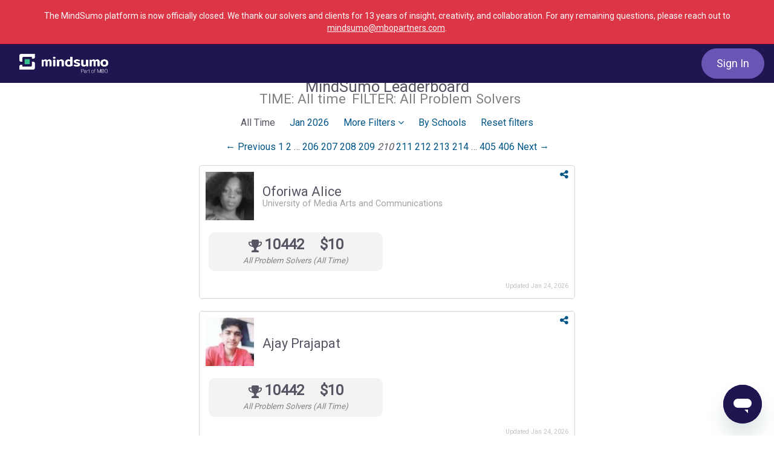

--- FILE ---
content_type: text/html; charset=utf-8
request_url: https://www.mindsumo.com/leaders?filter_by=&filter_item=&page=210&utm_campaign=leaderboard&utm_content=solver_leader_628614&utm_term=social_dropdown
body_size: 44826
content:
<!doctype html>
<html lang="en">
  <head>
    <title>MindSumo | Crowdsourcing for Innovation and Insights from Millennials</title>

  <meta name="viewport" content="width=device-width, initial-scale=1.0">
  <meta name="description" content="MindSumo is the leading crowdsourcing platform for insight and innovation from Millennials and Gen Z consumers. We harness the power of the crowd to generate ideas and solve problems for companies.">
  <meta name="keywords" content="mindsumo, mind, sumo, crowdsourcing, crowd, innovation, co-creation, open innovation, millennial, gen z, generation z, consumer, insight, consumer insights, market research, ideation">


<meta name="robots" content="all">

<!-- Open Graph Meta Tags -->
    <meta property="og:url" content="https://www.mindsumo.com/">
    <meta property="og:type" content="website">
    <meta property="og:site_name" content="MindSumo">
    <meta property="og:title" content="MindSumo | Crowdsourcing for Innovation and Insights from Millennials">
    <meta property="og:description" content="MindSumo is the leading crowdsourcing platform for insight and innovation from Millennials and Gen Z consumers. We harness the power of the crowd to generate ideas and solve problems for companies.">
    <meta property="og:locale" content="en_US">
    <meta property="og:image" content="https://d18qs7yq39787j.cloudfront.net/public/MindSumo_OpenGraph_2023.png">
      <meta property="og:image:url" content="https://d18qs7yq39787j.cloudfront.net/public/MindSumo_OpenGraph_2023.png">
      <meta property="og:image:width" content="1200">
      <meta property="og:image:height" content="630">
      <meta property="og:image:type" content="image/png">
      <meta property="og:image:alt" content="MindSumo logo">

<meta name="stripe-key" content="pk_072yBfE4tukbAO2PXS8gNrMZp7950">
<meta name="csrf-param" content="authenticity_token" />
<meta name="csrf-token" content="m9TgLjmMa1-06UhT_3h0z9F3QYIh6H6QolsTTkmgvmc1qo9mGBBW57J1KT0e6w5hzbrDWz8unUhUJhwlElhQ9Q" />
    <script src="https://cmp.osano.com/6opkNTxW3JTq1NK9/58b0d84e-13cf-4767-853d-c3b663c48186/osano.js"></script>

<script type="text/javascript">
  ;window.NREUM||(NREUM={});NREUM.init={distributed_tracing:{enabled:true},privacy:{cookies_enabled:true}};
  ;NREUM.loader_config={accountID:"3000311",trustKey:"3000311",agentID:"1386210073",licenseKey:"NRJS-26914a0ca124c858e64",applicationID:"1238977057"};
  ;NREUM.info={beacon:"bam.nr-data.net",errorBeacon:"bam.nr-data.net",licenseKey:"NRJS-26914a0ca124c858e64",applicationID:"1238977057",sa:1};
  ;/*! For license information please see nr-loader-spa-1.288.1.min.js.LICENSE.txt */
  (()=>{var e,t,r={8122:(e,t,r)=>{"use strict";r.d(t,{a:()=>i});var n=r(944);function i(e,t){try{if(!e||"object"!=typeof e)return(0,n.R)(3);if(!t||"object"!=typeof t)return(0,n.R)(4);const r=Object.create(Object.getPrototypeOf(t),Object.getOwnPropertyDescriptors(t)),o=0===Object.keys(r).length?e:r;for(let a in o)if(void 0!==e[a])try{if(null===e[a]){r[a]=null;continue}Array.isArray(e[a])&&Array.isArray(t[a])?r[a]=Array.from(new Set([...e[a],...t[a]])):"object"==typeof e[a]&&"object"==typeof t[a]?r[a]=i(e[a],t[a]):r[a]=e[a]}catch(e){(0,n.R)(1,e)}return r}catch(e){(0,n.R)(2,e)}}},2555:(e,t,r)=>{"use strict";r.d(t,{Vp:()=>c,fn:()=>s,x1:()=>u});var n=r(384),i=r(8122);const o={beacon:n.NT.beacon,errorBeacon:n.NT.errorBeacon,licenseKey:void 0,applicationID:void 0,sa:void 0,queueTime:void 0,applicationTime:void 0,ttGuid:void 0,user:void 0,account:void 0,product:void 0,extra:void 0,jsAttributes:{},userAttributes:void 0,atts:void 0,transactionName:void 0,tNamePlain:void 0},a={};function s(e){try{const t=c(e);return!!t.licenseKey&&!!t.errorBeacon&&!!t.applicationID}catch(e){return!1}}function c(e){if(!e)throw new Error("All info objects require an agent identifier!");if(!a[e])throw new Error("Info for ".concat(e," was never set"));return a[e]}function u(e,t){if(!e)throw new Error("All info objects require an agent identifier!");a[e]=(0,i.a)(t,o);const r=(0,n.nY)(e);r&&(r.info=a[e])}},9417:(e,t,r)=>{"use strict";r.d(t,{D0:()=>h,gD:()=>g,xN:()=>p});var n=r(3333);const i=e=>{if(!e||"string"!=typeof e)return!1;try{document.createDocumentFragment().querySelector(e)}catch{return!1}return!0};var o=r(2614),a=r(944),s=r(384),c=r(8122);const u="[data-nr-mask]",d=()=>{const e={feature_flags:[],experimental:{marks:!1,measures:!1,resources:!1},mask_selector:"*",block_selector:"[data-nr-block]",mask_input_options:{color:!1,date:!1,"datetime-local":!1,email:!1,month:!1,number:!1,range:!1,search:!1,tel:!1,text:!1,time:!1,url:!1,week:!1,textarea:!1,select:!1,password:!0}};return{ajax:{deny_list:void 0,block_internal:!0,enabled:!0,autoStart:!0},api:{allow_registered_children:!0,duplicate_registered_data:!1},distributed_tracing:{enabled:void 0,exclude_newrelic_header:void 0,cors_use_newrelic_header:void 0,cors_use_tracecontext_headers:void 0,allowed_origins:void 0},get feature_flags(){return e.feature_flags},set feature_flags(t){e.feature_flags=t},generic_events:{enabled:!0,autoStart:!0},harvest:{interval:30},jserrors:{enabled:!0,autoStart:!0},logging:{enabled:!0,autoStart:!0},metrics:{enabled:!0,autoStart:!0},obfuscate:void 0,page_action:{enabled:!0},page_view_event:{enabled:!0,autoStart:!0},page_view_timing:{enabled:!0,autoStart:!0},performance:{get capture_marks(){return e.feature_flags.includes(n.$v.MARKS)||e.experimental.marks},set capture_marks(t){e.experimental.marks=t},get capture_measures(){return e.feature_flags.includes(n.$v.MEASURES)||e.experimental.measures},set capture_measures(t){e.experimental.measures=t},capture_detail:!0,resources:{get enabled(){return e.feature_flags.includes(n.$v.RESOURCES)||e.experimental.resources},set enabled(t){e.experimental.resources=t},asset_types:[],first_party_domains:[],ignore_newrelic:!0}},privacy:{cookies_enabled:!0},proxy:{assets:void 0,beacon:void 0},session:{expiresMs:o.wk,inactiveMs:o.BB},session_replay:{autoStart:!0,enabled:!1,preload:!1,sampling_rate:10,error_sampling_rate:100,collect_fonts:!1,inline_images:!1,fix_stylesheets:!0,mask_all_inputs:!0,get mask_text_selector(){return e.mask_selector},set mask_text_selector(t){i(t)?e.mask_selector="".concat(t,",").concat(u):""===t||null===t?e.mask_selector=u:(0,a.R)(5,t)},get block_class(){return"nr-block"},get ignore_class(){return"nr-ignore"},get mask_text_class(){return"nr-mask"},get block_selector(){return e.block_selector},set block_selector(t){i(t)?e.block_selector+=",".concat(t):""!==t&&(0,a.R)(6,t)},get mask_input_options(){return e.mask_input_options},set mask_input_options(t){t&&"object"==typeof t?e.mask_input_options={...t,password:!0}:(0,a.R)(7,t)}},session_trace:{enabled:!0,autoStart:!0},soft_navigations:{enabled:!0,autoStart:!0},spa:{enabled:!0,autoStart:!0},ssl:void 0,user_actions:{enabled:!0,elementAttributes:["id","className","tagName","type"]}}},l={},f="All configuration objects require an agent identifier!";function h(e){if(!e)throw new Error(f);if(!l[e])throw new Error("Configuration for ".concat(e," was never set"));return l[e]}function p(e,t){if(!e)throw new Error(f);l[e]=(0,c.a)(t,d());const r=(0,s.nY)(e);r&&(r.init=l[e])}function g(e,t){if(!e)throw new Error(f);var r=h(e);if(r){for(var n=t.split("."),i=0;i<n.length-1;i++)if("object"!=typeof(r=r[n[i]]))return;r=r[n[n.length-1]]}return r}},5603:(e,t,r)=>{"use strict";r.d(t,{a:()=>c,o:()=>s});var n=r(384),i=r(8122);const o={accountID:void 0,trustKey:void 0,agentID:void 0,licenseKey:void 0,applicationID:void 0,xpid:void 0},a={};function s(e){if(!e)throw new Error("All loader-config objects require an agent identifier!");if(!a[e])throw new Error("LoaderConfig for ".concat(e," was never set"));return a[e]}function c(e,t){if(!e)throw new Error("All loader-config objects require an agent identifier!");a[e]=(0,i.a)(t,o);const r=(0,n.nY)(e);r&&(r.loader_config=a[e])}},3371:(e,t,r)=>{"use strict";r.d(t,{V:()=>f,f:()=>l});var n=r(8122),i=r(384),o=r(6154),a=r(9324);let s=0;const c={buildEnv:a.F3,distMethod:a.Xs,version:a.xv,originTime:o.WN},u={appMetadata:{},customTransaction:void 0,denyList:void 0,disabled:!1,entityManager:void 0,harvester:void 0,isolatedBacklog:!1,loaderType:void 0,maxBytes:3e4,obfuscator:void 0,onerror:void 0,ptid:void 0,releaseIds:{},session:void 0,timeKeeper:void 0},d={};function l(e){if(!e)throw new Error("All runtime objects require an agent identifier!");if(!d[e])throw new Error("Runtime for ".concat(e," was never set"));return d[e]}function f(e,t){if(!e)throw new Error("All runtime objects require an agent identifier!");d[e]={...(0,n.a)(t,u),...c},Object.hasOwnProperty.call(d[e],"harvestCount")||Object.defineProperty(d[e],"harvestCount",{get:()=>++s});const r=(0,i.nY)(e);r&&(r.runtime=d[e])}},9324:(e,t,r)=>{"use strict";r.d(t,{F3:()=>i,Xs:()=>o,Yq:()=>a,xv:()=>n});const n="1.288.1",i="PROD",o="CDN",a="^2.0.0-alpha.18"},6154:(e,t,r)=>{"use strict";r.d(t,{A4:()=>s,OF:()=>d,RI:()=>i,WN:()=>h,bv:()=>o,gm:()=>a,lR:()=>f,m:()=>u,mw:()=>c,sb:()=>l});var n=r(1863);const i="undefined"!=typeof window&&!!window.document,o="undefined"!=typeof WorkerGlobalScope&&("undefined"!=typeof self&&self instanceof WorkerGlobalScope&&self.navigator instanceof WorkerNavigator||"undefined"!=typeof globalThis&&globalThis instanceof WorkerGlobalScope&&globalThis.navigator instanceof WorkerNavigator),a=i?window:"undefined"!=typeof WorkerGlobalScope&&("undefined"!=typeof self&&self instanceof WorkerGlobalScope&&self||"undefined"!=typeof globalThis&&globalThis instanceof WorkerGlobalScope&&globalThis),s="complete"===a?.document?.readyState,c=Boolean("hidden"===a?.document?.visibilityState),u=""+a?.location,d=/iPad|iPhone|iPod/.test(a.navigator?.userAgent),l=d&&"undefined"==typeof SharedWorker,f=(()=>{const e=a.navigator?.userAgent?.match(/Firefox[/\s](\d+\.\d+)/);return Array.isArray(e)&&e.length>=2?+e[1]:0})(),h=Date.now()-(0,n.t)()},7295:(e,t,r)=>{"use strict";r.d(t,{Xv:()=>a,gX:()=>i,iW:()=>o});var n=[];function i(e){if(!e||o(e))return!1;if(0===n.length)return!0;for(var t=0;t<n.length;t++){var r=n[t];if("*"===r.hostname)return!1;if(s(r.hostname,e.hostname)&&c(r.pathname,e.pathname))return!1}return!0}function o(e){return void 0===e.hostname}function a(e){if(n=[],e&&e.length)for(var t=0;t<e.length;t++){let r=e[t];if(!r)continue;0===r.indexOf("http://")?r=r.substring(7):0===r.indexOf("https://")&&(r=r.substring(8));const i=r.indexOf("/");let o,a;i>0?(o=r.substring(0,i),a=r.substring(i)):(o=r,a="");let[s]=o.split(":");n.push({hostname:s,pathname:a})}}function s(e,t){return!(e.length>t.length)&&t.indexOf(e)===t.length-e.length}function c(e,t){return 0===e.indexOf("/")&&(e=e.substring(1)),0===t.indexOf("/")&&(t=t.substring(1)),""===e||e===t}},3241:(e,t,r)=>{"use strict";r.d(t,{W:()=>o});var n=r(6154);const i="newrelic";function o(e={}){try{n.gm.dispatchEvent(new CustomEvent(i,{detail:e}))}catch(e){}}},1687:(e,t,r)=>{"use strict";r.d(t,{Ak:()=>c,Ze:()=>l,x3:()=>u});var n=r(7836),i=r(3606),o=r(860),a=r(2646);const s={};function c(e,t){const r={staged:!1,priority:o.P3[t]||0};d(e),s[e].get(t)||s[e].set(t,r)}function u(e,t){e&&s[e]&&(s[e].get(t)&&s[e].delete(t),h(e,t,!1),s[e].size&&f(e))}function d(e){if(!e)throw new Error("agentIdentifier required");s[e]||(s[e]=new Map)}function l(e="",t="feature",r=!1){if(d(e),!e||!s[e].get(t)||r)return h(e,t);s[e].get(t).staged=!0,f(e)}function f(e){const t=Array.from(s[e]);t.every((([e,t])=>t.staged))&&(t.sort(((e,t)=>e[1].priority-t[1].priority)),t.forEach((([t])=>{s[e].delete(t),h(e,t)})))}function h(e,t,r=!0){const o=e?n.ee.get(e):n.ee,s=i.i.handlers;if(!o.aborted&&o.backlog&&s){if(r){const e=o.backlog[t],r=s[t];if(r){for(let t=0;e&&t<e.length;++t)p(e[t],r);Object.entries(r).forEach((([e,t])=>{Object.values(t||{}).forEach((t=>{t[0]?.on&&t[0]?.context()instanceof a.y&&t[0].on(e,t[1])}))}))}}o.isolatedBacklog||delete s[t],o.backlog[t]=null,o.emit("drain-"+t,[])}}function p(e,t){var r=e[1];Object.values(t[r]||{}).forEach((t=>{var r=e[0];if(t[0]===r){var n=t[1],i=e[3],o=e[2];n.apply(i,o)}}))}},7836:(e,t,r)=>{"use strict";r.d(t,{P:()=>c,ee:()=>u});var n=r(384),i=r(8990),o=r(3371),a=r(2646),s=r(5607);const c="nr@context:".concat(s.W),u=function e(t,r){var n={},s={},d={},l=!1;try{l=16===r.length&&(0,o.f)(r).isolatedBacklog}catch(e){}var f={on:p,addEventListener:p,removeEventListener:function(e,t){var r=n[e];if(!r)return;for(var i=0;i<r.length;i++)r[i]===t&&r.splice(i,1)},emit:function(e,r,n,i,o){!1!==o&&(o=!0);if(u.aborted&&!i)return;t&&o&&t.emit(e,r,n);for(var a=h(n),c=g(e),d=c.length,l=0;l<d;l++)c[l].apply(a,r);var p=v()[s[e]];p&&p.push([f,e,r,a]);return a},get:m,listeners:g,context:h,buffer:function(e,t){const r=v();if(t=t||"feature",f.aborted)return;Object.entries(e||{}).forEach((([e,n])=>{s[n]=t,t in r||(r[t]=[])}))},abort:function(){f._aborted=!0,Object.keys(f.backlog).forEach((e=>{delete f.backlog[e]}))},isBuffering:function(e){return!!v()[s[e]]},debugId:r,backlog:l?{}:t&&"object"==typeof t.backlog?t.backlog:{},isolatedBacklog:l};return Object.defineProperty(f,"aborted",{get:()=>{let e=f._aborted||!1;return e||(t&&(e=t.aborted),e)}}),f;function h(e){return e&&e instanceof a.y?e:e?(0,i.I)(e,c,(()=>new a.y(c))):new a.y(c)}function p(e,t){n[e]=g(e).concat(t)}function g(e){return n[e]||[]}function m(t){return d[t]=d[t]||e(f,t)}function v(){return f.backlog}}(void 0,"globalEE"),d=(0,n.Zm)();d.ee||(d.ee=u)},2646:(e,t,r)=>{"use strict";r.d(t,{y:()=>n});class n{constructor(e){this.contextId=e}}},9908:(e,t,r)=>{"use strict";r.d(t,{d:()=>n,p:()=>i});var n=r(7836).ee.get("handle");function i(e,t,r,i,o){o?(o.buffer([e],i),o.emit(e,t,r)):(n.buffer([e],i),n.emit(e,t,r))}},3606:(e,t,r)=>{"use strict";r.d(t,{i:()=>o});var n=r(9908);o.on=a;var i=o.handlers={};function o(e,t,r,o){a(o||n.d,i,e,t,r)}function a(e,t,r,i,o){o||(o="feature"),e||(e=n.d);var a=t[o]=t[o]||{};(a[r]=a[r]||[]).push([e,i])}},3878:(e,t,r)=>{"use strict";function n(e,t){return{capture:e,passive:!1,signal:t}}function i(e,t,r=!1,i){window.addEventListener(e,t,n(r,i))}function o(e,t,r=!1,i){document.addEventListener(e,t,n(r,i))}r.d(t,{DD:()=>o,jT:()=>n,sp:()=>i})},5607:(e,t,r)=>{"use strict";r.d(t,{W:()=>n});const n=(0,r(9566).bz)()},9566:(e,t,r)=>{"use strict";r.d(t,{LA:()=>s,ZF:()=>c,bz:()=>a,el:()=>u});var n=r(6154);const i="xxxxxxxx-xxxx-4xxx-yxxx-xxxxxxxxxxxx";function o(e,t){return e?15&e[t]:16*Math.random()|0}function a(){const e=n.gm?.crypto||n.gm?.msCrypto;let t,r=0;return e&&e.getRandomValues&&(t=e.getRandomValues(new Uint8Array(30))),i.split("").map((e=>"x"===e?o(t,r++).toString(16):"y"===e?(3&o()|8).toString(16):e)).join("")}function s(e){const t=n.gm?.crypto||n.gm?.msCrypto;let r,i=0;t&&t.getRandomValues&&(r=t.getRandomValues(new Uint8Array(e)));const a=[];for(var s=0;s<e;s++)a.push(o(r,i++).toString(16));return a.join("")}function c(){return s(16)}function u(){return s(32)}},2614:(e,t,r)=>{"use strict";r.d(t,{BB:()=>a,H3:()=>n,g:()=>u,iL:()=>c,tS:()=>s,uh:()=>i,wk:()=>o});const n="NRBA",i="SESSION",o=144e5,a=18e5,s={STARTED:"session-started",PAUSE:"session-pause",RESET:"session-reset",RESUME:"session-resume",UPDATE:"session-update"},c={SAME_TAB:"same-tab",CROSS_TAB:"cross-tab"},u={OFF:0,FULL:1,ERROR:2}},1863:(e,t,r)=>{"use strict";function n(){return Math.floor(performance.now())}r.d(t,{t:()=>n})},7485:(e,t,r)=>{"use strict";r.d(t,{D:()=>i});var n=r(6154);function i(e){if(0===(e||"").indexOf("data:"))return{protocol:"data"};try{const t=new URL(e,location.href),r={port:t.port,hostname:t.hostname,pathname:t.pathname,search:t.search,protocol:t.protocol.slice(0,t.protocol.indexOf(":")),sameOrigin:t.protocol===n.gm?.location?.protocol&&t.host===n.gm?.location?.host};return r.port&&""!==r.port||("http:"===t.protocol&&(r.port="80"),"https:"===t.protocol&&(r.port="443")),r.pathname&&""!==r.pathname?r.pathname.startsWith("/")||(r.pathname="/".concat(r.pathname)):r.pathname="/",r}catch(e){return{}}}},944:(e,t,r)=>{"use strict";function n(e,t){"function"==typeof console.debug&&console.debug("New Relic Warning: https://github.com/newrelic/newrelic-browser-agent/blob/main/docs/warning-codes.md#".concat(e),t)}r.d(t,{R:()=>n})},5701:(e,t,r)=>{"use strict";r.d(t,{B:()=>o,t:()=>a});var n=r(3241);const i=new Set,o={};function a(e,t){const r=t.agentIdentifier;o[r]??={},e&&"object"==typeof e&&(i.has(r)||(t.ee.emit("rumresp",[e]),o[r]=e,i.add(r),(0,n.W)({agentIdentifier:r,loaded:!0,drained:!0,type:"lifecycle",name:"load",feature:void 0,data:e})))}},8990:(e,t,r)=>{"use strict";r.d(t,{I:()=>i});var n=Object.prototype.hasOwnProperty;function i(e,t,r){if(n.call(e,t))return e[t];var i=r();if(Object.defineProperty&&Object.keys)try{return Object.defineProperty(e,t,{value:i,writable:!0,enumerable:!1}),i}catch(e){}return e[t]=i,i}},6389:(e,t,r)=>{"use strict";function n(e,t=500,r={}){const n=r?.leading||!1;let i;return(...r)=>{n&&void 0===i&&(e.apply(this,r),i=setTimeout((()=>{i=clearTimeout(i)}),t)),n||(clearTimeout(i),i=setTimeout((()=>{e.apply(this,r)}),t))}}function i(e){let t=!1;return(...r)=>{t||(t=!0,e.apply(this,r))}}r.d(t,{J:()=>i,s:()=>n})},3304:(e,t,r)=>{"use strict";r.d(t,{A:()=>o});var n=r(7836);const i=()=>{const e=new WeakSet;return(t,r)=>{if("object"==typeof r&&null!==r){if(e.has(r))return;e.add(r)}return r}};function o(e){try{return JSON.stringify(e,i())??""}catch(e){try{n.ee.emit("internal-error",[e])}catch(e){}return""}}},3496:(e,t,r)=>{"use strict";function n(e){return!e||!(!e.licenseKey||!e.applicationID)}function i(e,t){return!e||e.licenseKey===t.info.licenseKey&&e.applicationID===t.info.applicationID}r.d(t,{A:()=>i,I:()=>n})},5289:(e,t,r)=>{"use strict";r.d(t,{GG:()=>o,sB:()=>a});var n=r(3878);function i(){return"undefined"==typeof document||"complete"===document.readyState}function o(e,t){if(i())return e();(0,n.sp)("load",e,t)}function a(e){if(i())return e();(0,n.DD)("DOMContentLoaded",e)}},384:(e,t,r)=>{"use strict";r.d(t,{NT:()=>o,US:()=>d,Zm:()=>a,bQ:()=>c,dV:()=>s,nY:()=>u,pV:()=>l});var n=r(6154),i=r(1863);const o={beacon:"bam.nr-data.net",errorBeacon:"bam.nr-data.net"};function a(){return n.gm.NREUM||(n.gm.NREUM={}),void 0===n.gm.newrelic&&(n.gm.newrelic=n.gm.NREUM),n.gm.NREUM}function s(){let e=a();return e.o||(e.o={ST:n.gm.setTimeout,SI:n.gm.setImmediate,CT:n.gm.clearTimeout,XHR:n.gm.XMLHttpRequest,REQ:n.gm.Request,EV:n.gm.Event,PR:n.gm.Promise,MO:n.gm.MutationObserver,FETCH:n.gm.fetch,WS:n.gm.WebSocket}),e}function c(e,t){let r=a();r.initializedAgents??={},t.initializedAt={ms:(0,i.t)(),date:new Date},r.initializedAgents[e]=t}function u(e){let t=a();return t.initializedAgents?.[e]}function d(e,t){a()[e]=t}function l(){return function(){let e=a();const t=e.info||{};e.info={beacon:o.beacon,errorBeacon:o.errorBeacon,...t}}(),function(){let e=a();const t=e.init||{};e.init={...t}}(),s(),function(){let e=a();const t=e.loader_config||{};e.loader_config={...t}}(),a()}},2843:(e,t,r)=>{"use strict";r.d(t,{u:()=>i});var n=r(3878);function i(e,t=!1,r,i){(0,n.DD)("visibilitychange",(function(){if(t)return void("hidden"===document.visibilityState&&e());e(document.visibilityState)}),r,i)}},8139:(e,t,r)=>{"use strict";r.d(t,{u:()=>f});var n=r(7836),i=r(3434),o=r(8990),a=r(6154);const s={},c=a.gm.XMLHttpRequest,u="addEventListener",d="removeEventListener",l="nr@wrapped:".concat(n.P);function f(e){var t=function(e){return(e||n.ee).get("events")}(e);if(s[t.debugId]++)return t;s[t.debugId]=1;var r=(0,i.YM)(t,!0);function f(e){r.inPlace(e,[u,d],"-",p)}function p(e,t){return e[1]}return"getPrototypeOf"in Object&&(a.RI&&h(document,f),c&&h(c.prototype,f),h(a.gm,f)),t.on(u+"-start",(function(e,t){var n=e[1];if(null!==n&&("function"==typeof n||"object"==typeof n)){var i=(0,o.I)(n,l,(function(){var e={object:function(){if("function"!=typeof n.handleEvent)return;return n.handleEvent.apply(n,arguments)},function:n}[typeof n];return e?r(e,"fn-",null,e.name||"anonymous"):n}));this.wrapped=e[1]=i}})),t.on(d+"-start",(function(e){e[1]=this.wrapped||e[1]})),t}function h(e,t,...r){let n=e;for(;"object"==typeof n&&!Object.prototype.hasOwnProperty.call(n,u);)n=Object.getPrototypeOf(n);n&&t(n,...r)}},3434:(e,t,r)=>{"use strict";r.d(t,{Jt:()=>o,YM:()=>c});var n=r(7836),i=r(5607);const o="nr@original:".concat(i.W);var a=Object.prototype.hasOwnProperty,s=!1;function c(e,t){return e||(e=n.ee),r.inPlace=function(e,t,n,i,o){n||(n="");const a="-"===n.charAt(0);for(let s=0;s<t.length;s++){const c=t[s],u=e[c];d(u)||(e[c]=r(u,a?c+n:n,i,c,o))}},r.flag=o,r;function r(t,r,n,s,c){return d(t)?t:(r||(r=""),nrWrapper[o]=t,function(e,t,r){if(Object.defineProperty&&Object.keys)try{return Object.keys(e).forEach((function(r){Object.defineProperty(t,r,{get:function(){return e[r]},set:function(t){return e[r]=t,t}})})),t}catch(e){u([e],r)}for(var n in e)a.call(e,n)&&(t[n]=e[n])}(t,nrWrapper,e),nrWrapper);function nrWrapper(){var o,a,d,l;try{a=this,o=[...arguments],d="function"==typeof n?n(o,a):n||{}}catch(t){u([t,"",[o,a,s],d],e)}i(r+"start",[o,a,s],d,c);try{return l=t.apply(a,o)}catch(e){throw i(r+"err",[o,a,e],d,c),e}finally{i(r+"end",[o,a,l],d,c)}}}function i(r,n,i,o){if(!s||t){var a=s;s=!0;try{e.emit(r,n,i,t,o)}catch(t){u([t,r,n,i],e)}s=a}}}function u(e,t){t||(t=n.ee);try{t.emit("internal-error",e)}catch(e){}}function d(e){return!(e&&"function"==typeof e&&e.apply&&!e[o])}},9414:(e,t,r)=>{"use strict";r.d(t,{J:()=>c});var n=r(7836),i=r(2646),o=r(944),a=r(3434);const s=new Map;function c(e,t,r,c){if("object"!=typeof t||!t||"string"!=typeof r||!r||"function"!=typeof t[r])return(0,o.R)(29);const u=function(e){return(e||n.ee).get("logger")}(e),d=(0,a.YM)(u),l=new i.y(n.P);l.level=c.level,l.customAttributes=c.customAttributes;const f=t[r]?.[a.Jt]||t[r];return s.set(f,l),d.inPlace(t,[r],"wrap-logger-",(()=>s.get(f))),u}},9300:(e,t,r)=>{"use strict";r.d(t,{T:()=>n});const n=r(860).K7.ajax},3333:(e,t,r)=>{"use strict";r.d(t,{$v:()=>u,TZ:()=>n,Zp:()=>i,kd:()=>c,mq:()=>s,nf:()=>a,qN:()=>o});const n=r(860).K7.genericEvents,i=["auxclick","click","copy","keydown","paste","scrollend"],o=["focus","blur"],a=4,s=1e3,c=["PageAction","UserAction","BrowserPerformance"],u={MARKS:"experimental.marks",MEASURES:"experimental.measures",RESOURCES:"experimental.resources"}},6774:(e,t,r)=>{"use strict";r.d(t,{T:()=>n});const n=r(860).K7.jserrors},993:(e,t,r)=>{"use strict";r.d(t,{A$:()=>o,ET:()=>a,TZ:()=>s,p_:()=>i});var n=r(860);const i={ERROR:"ERROR",WARN:"WARN",INFO:"INFO",DEBUG:"DEBUG",TRACE:"TRACE"},o={OFF:0,ERROR:1,WARN:2,INFO:3,DEBUG:4,TRACE:5},a="log",s=n.K7.logging},3785:(e,t,r)=>{"use strict";r.d(t,{R:()=>c,b:()=>u});var n=r(9908),i=r(1863),o=r(860),a=r(8154),s=r(993);function c(e,t,r={},c=s.p_.INFO,u,d=(0,i.t)()){(0,n.p)(a.xV,["API/logging/".concat(c.toLowerCase(),"/called")],void 0,o.K7.metrics,e),(0,n.p)(s.ET,[d,t,r,c,u],void 0,o.K7.logging,e)}function u(e){return"string"==typeof e&&Object.values(s.p_).some((t=>t===e.toUpperCase().trim()))}},8154:(e,t,r)=>{"use strict";r.d(t,{z_:()=>o,XG:()=>s,TZ:()=>n,rs:()=>i,xV:()=>a});r(6154),r(9566),r(384);const n=r(860).K7.metrics,i="sm",o="cm",a="storeSupportabilityMetrics",s="storeEventMetrics"},6630:(e,t,r)=>{"use strict";r.d(t,{T:()=>n});const n=r(860).K7.pageViewEvent},782:(e,t,r)=>{"use strict";r.d(t,{T:()=>n});const n=r(860).K7.pageViewTiming},6344:(e,t,r)=>{"use strict";r.d(t,{BB:()=>d,G4:()=>o,Qb:()=>l,TZ:()=>i,Ug:()=>a,_s:()=>s,bc:()=>u,yP:()=>c});var n=r(2614);const i=r(860).K7.sessionReplay,o={RECORD:"recordReplay",PAUSE:"pauseReplay",REPLAY_RUNNING:"replayRunning",ERROR_DURING_REPLAY:"errorDuringReplay"},a=.12,s={DomContentLoaded:0,Load:1,FullSnapshot:2,IncrementalSnapshot:3,Meta:4,Custom:5},c={[n.g.ERROR]:15e3,[n.g.FULL]:3e5,[n.g.OFF]:0},u={RESET:{message:"Session was reset",sm:"Reset"},IMPORT:{message:"Recorder failed to import",sm:"Import"},TOO_MANY:{message:"429: Too Many Requests",sm:"Too-Many"},TOO_BIG:{message:"Payload was too large",sm:"Too-Big"},CROSS_TAB:{message:"Session Entity was set to OFF on another tab",sm:"Cross-Tab"},ENTITLEMENTS:{message:"Session Replay is not allowed and will not be started",sm:"Entitlement"}},d=5e3,l={API:"api"}},5270:(e,t,r)=>{"use strict";r.d(t,{Aw:()=>c,CT:()=>u,SR:()=>s,rF:()=>d});var n=r(384),i=r(9417),o=r(7767),a=r(6154);function s(e){return!!(0,n.dV)().o.MO&&(0,o.V)(e)&&!0===(0,i.gD)(e,"session_trace.enabled")}function c(e){return!0===(0,i.gD)(e,"session_replay.preload")&&s(e)}function u(e,t){const r=t.correctAbsoluteTimestamp(e);return{originalTimestamp:e,correctedTimestamp:r,timestampDiff:e-r,originTime:a.WN,correctedOriginTime:t.correctedOriginTime,originTimeDiff:Math.floor(a.WN-t.correctedOriginTime)}}function d(e,t){try{if("string"==typeof t?.type){if("password"===t.type.toLowerCase())return"*".repeat(e?.length||0);if(void 0!==t?.dataset?.nrUnmask||t?.classList?.contains("nr-unmask"))return e}}catch(e){}return"string"==typeof e?e.replace(/[\S]/g,"*"):"*".repeat(e?.length||0)}},3738:(e,t,r)=>{"use strict";r.d(t,{He:()=>i,Kp:()=>s,Lc:()=>u,Rz:()=>d,TZ:()=>n,bD:()=>o,d3:()=>a,jx:()=>l,uP:()=>c});const n=r(860).K7.sessionTrace,i="bstResource",o="resource",a="-start",s="-end",c="fn"+a,u="fn"+s,d="pushState",l=1e3},3962:(e,t,r)=>{"use strict";r.d(t,{AM:()=>o,O2:()=>c,Qu:()=>u,TZ:()=>s,ih:()=>d,pP:()=>a,tC:()=>i});var n=r(860);const i=["click","keydown","submit","popstate"],o="api",a="initialPageLoad",s=n.K7.softNav,c={INITIAL_PAGE_LOAD:"",ROUTE_CHANGE:1,UNSPECIFIED:2},u={INTERACTION:1,AJAX:2,CUSTOM_END:3,CUSTOM_TRACER:4},d={IP:"in progress",FIN:"finished",CAN:"cancelled"}},7378:(e,t,r)=>{"use strict";r.d(t,{$p:()=>x,BR:()=>b,Kp:()=>R,L3:()=>y,Lc:()=>c,NC:()=>o,SG:()=>d,TZ:()=>i,U6:()=>p,UT:()=>m,d3:()=>w,dT:()=>f,e5:()=>E,gx:()=>v,l9:()=>l,oW:()=>h,op:()=>g,rw:()=>u,tH:()=>T,uP:()=>s,wW:()=>A,xq:()=>a});var n=r(384);const i=r(860).K7.spa,o=["click","submit","keypress","keydown","keyup","change"],a=999,s="fn-start",c="fn-end",u="cb-start",d="api-ixn-",l="remaining",f="interaction",h="spaNode",p="jsonpNode",g="fetch-start",m="fetch-done",v="fetch-body-",b="jsonp-end",y=(0,n.dV)().o.ST,w="-start",R="-end",x="-body",A="cb"+R,E="jsTime",T="fetch"},4234:(e,t,r)=>{"use strict";r.d(t,{W:()=>o});var n=r(7836),i=r(1687);class o{constructor(e,t){this.agentIdentifier=e,this.ee=n.ee.get(e),this.featureName=t,this.blocked=!1}deregisterDrain(){(0,i.x3)(this.agentIdentifier,this.featureName)}}},7767:(e,t,r)=>{"use strict";r.d(t,{V:()=>o});var n=r(9417),i=r(6154);const o=e=>i.RI&&!0===(0,n.gD)(e,"privacy.cookies_enabled")},2110:(e,t,r)=>{"use strict";r.d(t,{j:()=>j});var n=r(860),i=r(9908),o=r(1687),a=r(5289),s=r(6154),c=r(944),u=r(8154),d=r(384),l=r(6344);const f=["setErrorHandler","finished","addToTrace","addRelease","recordCustomEvent","addPageAction","setCurrentRouteName","setPageViewName","setCustomAttribute","interaction","noticeError","setUserId","setApplicationVersion","start",l.G4.RECORD,l.G4.PAUSE,"log","wrapLogger","register"],h=["setErrorHandler","finished","addToTrace","addRelease"];var p=r(1863),g=r(2614),m=r(993),v=r(3785),b=r(9414),y=r(3496);var w=r(3241),R=r(5701);function x(){const e=(0,d.pV)();f.forEach((t=>{e[t]=(...r)=>function(t,...r){let n=[];return Object.values(e.initializedAgents).forEach((e=>{e&&e.runtime?e.exposed&&e[t]&&"micro-agent"!==e.runtime.loaderType&&n.push(e[t](...r)):(0,c.R)(38,t)})),n[0]}(t,...r)}))}const A={};function E(e,t){t||(0,o.Ak)(e.agentIdentifier,"api");const d=e.ee.get("tracer");A[e.agentIdentifier]=g.g.OFF,e.ee.on(l.G4.REPLAY_RUNNING,(t=>{A[e.agentIdentifier]=t}));const f="api-",x=f+"ixn-",E={addPageAction:function(e,t,r,i=(0,p.t)()){N(f,"addPageAction",!0,n.K7.genericEvents,i)(e,t,r)},log:function(t,{customAttributes:r={},level:o=m.p_.INFO}={},a,s=(0,p.t)()){(0,i.p)(u.xV,["API/log/called"],void 0,n.K7.metrics,e.ee),(0,v.R)(e.ee,t,r,o,a,s)},noticeError:function(t,r,o,a=(0,p.t)()){"string"==typeof t&&(t=new Error(t)),(0,i.p)(u.xV,["API/noticeError/called"],void 0,n.K7.metrics,e.ee),(0,i.p)("err",[t,a,!1,r,!!A[e.agentIdentifier],void 0,o],void 0,n.K7.jserrors,e.ee)}};function T(t,r,n,i){const o=e.info;return null===r?delete o.jsAttributes[t]:e.info={...e.info,jsAttributes:{...o.jsAttributes,[t]:r}},N(f,n,!0,i||null===r?"session":void 0)(t,r)}function S(){}e.register=function(t){return(0,i.p)(u.xV,["API/register/called"],void 0,n.K7.metrics,e.ee),function(e,t,r){const o={};let a,s;(0,c.R)(54,"newrelic.register"),e.init.api.allow_registered_children||(a=()=>(0,c.R)(55)),r&&(0,y.I)(r)||(a=()=>(0,c.R)(48,r));const d={addPageAction:(e,n={})=>{l(t.addPageAction,[e,{...o,...n}],r)},log:(e,n={})=>{l(t.log,[e,{...n,customAttributes:{...o,...n.customAttributes||{}}}],r)},noticeError:(e,n={})=>{l(t.noticeError,[e,{...o,...n}],r)},setApplicationVersion:e=>{o["application.version"]=e},setCustomAttribute:(e,t)=>{o[e]=t},setUserId:e=>{o["enduser.id"]=e},metadata:{customAttributes:o,target:r,get connected(){return s||Promise.reject(new Error("Failed to connect"))}}};a?a():s=new Promise(((t,n)=>{try{const i=e.runtime?.entityManager;let a=!!i?.get().entityGuid,s=i?.getEntityGuidFor(r.licenseKey,r.applicationID),c=!!s;if(a&&c)r.entityGuid=s,t(d);else{const u=setTimeout((()=>n(new Error("Failed to connect - Timeout"))),15e3);function l(n){(0,y.A)(n,e)?a||=!0:r.licenseKey===n.licenseKey&&r.applicationID===n.applicationID&&(c=!0,r.entityGuid=n.entityGuid),a&&c&&(clearTimeout(u),e.ee.removeEventListener("entity-added",l),t(d))}e.ee.emit("api-send-rum",[o,r]),e.ee.on("entity-added",l)}}catch(f){n(f)}}));const l=async(t,r,o)=>{if(a)return a();const d=(0,p.t)();(0,i.p)(u.xV,["API/register/".concat(t.name,"/called")],void 0,n.K7.metrics,e.ee);try{await s;const n=e.init.api.duplicate_registered_data;(!0===n||Array.isArray(n)&&n.includes(o.entityGuid))&&t(...r,void 0,d),t(...r,o.entityGuid,d)}catch(e){(0,c.R)(50,e)}};return d}(e,E,t)},e.log=function(e,t){E.log(e,t)},e.wrapLogger=(t,r,{customAttributes:o={},level:a=m.p_.INFO}={})=>{(0,i.p)(u.xV,["API/wrapLogger/called"],void 0,n.K7.metrics,e.ee),(0,b.J)(e.ee,t,r,{customAttributes:o,level:a})},h.forEach((t=>{e[t]=N(f,t,!0,"api")})),e.addPageAction=function(e,t){E.addPageAction(e,t)},e.recordCustomEvent=N(f,"recordCustomEvent",!0,n.K7.genericEvents),e.setPageViewName=function(t,r){if("string"==typeof t)return"/"!==t.charAt(0)&&(t="/"+t),e.runtime.customTransaction=(r||"http://custom.transaction")+t,N(f,"setPageViewName",!0)()},e.setCustomAttribute=function(e,t,r=!1){if("string"==typeof e){if(["string","number","boolean"].includes(typeof t)||null===t)return T(e,t,"setCustomAttribute",r);(0,c.R)(40,typeof t)}else(0,c.R)(39,typeof e)},e.setUserId=function(e){if("string"==typeof e||null===e)return T("enduser.id",e,"setUserId",!0);(0,c.R)(41,typeof e)},e.setApplicationVersion=function(e){if("string"==typeof e||null===e)return T("application.version",e,"setApplicationVersion",!1);(0,c.R)(42,typeof e)},e.start=()=>{try{(0,i.p)(u.xV,["API/start/called"],void 0,n.K7.metrics,e.ee),e.ee.emit("manual-start-all")}catch(e){(0,c.R)(23,e)}},e[l.G4.RECORD]=function(){(0,i.p)(u.xV,["API/recordReplay/called"],void 0,n.K7.metrics,e.ee),(0,i.p)(l.G4.RECORD,[],void 0,n.K7.sessionReplay,e.ee)},e[l.G4.PAUSE]=function(){(0,i.p)(u.xV,["API/pauseReplay/called"],void 0,n.K7.metrics,e.ee),(0,i.p)(l.G4.PAUSE,[],void 0,n.K7.sessionReplay,e.ee)},e.interaction=function(e){return(new S).get("object"==typeof e?e:{})};const I=S.prototype={createTracer:function(t,r){var o={},a=this,s="function"==typeof r;return(0,i.p)(u.xV,["API/createTracer/called"],void 0,n.K7.metrics,e.ee),e.runSoftNavOverSpa||(0,i.p)(x+"tracer",[(0,p.t)(),t,o],a,n.K7.spa,e.ee),function(){if(d.emit((s?"":"no-")+"fn-start",[(0,p.t)(),a,s],o),s)try{return r.apply(this,arguments)}catch(e){const t="string"==typeof e?new Error(e):e;throw d.emit("fn-err",[arguments,this,t],o),t}finally{d.emit("fn-end",[(0,p.t)()],o)}}}};function N(t,r,o,a,s=(0,p.t)()){return function(){return(0,i.p)(u.xV,["API/"+r+"/called"],void 0,n.K7.metrics,e.ee),(0,w.W)({agentIdentifier:e.agentIdentifier,drained:!!R.B?.[e.agentIdentifier],type:"data",name:"api",feature:t+r,data:{notSpa:o,bufferGroup:a}}),a&&(0,i.p)(t+r,[s,...arguments],o?null:this,a,e.ee),o?void 0:this}}function _(){r.e(478).then(r.bind(r,8778)).then((({setAsyncAPI:t})=>{t(e),(0,o.Ze)(e.agentIdentifier,"api")})).catch((t=>{(0,c.R)(27,t),e.ee.abort()}))}return["actionText","setName","setAttribute","save","ignore","onEnd","getContext","end","get"].forEach((t=>{I[t]=function(){return N.apply(this,[x,t,void 0,e.runSoftNavOverSpa?n.K7.softNav:n.K7.spa]).apply(this,arguments)}})),e.setCurrentRouteName=function(){return e.runSoftNavOverSpa?N(x,"routeName",void 0,n.K7.softNav)(...arguments):N(f,"routeName",!0,n.K7.spa)(...arguments)},e.noticeError=function(e,t){E.noticeError(e,t)},s.RI?(0,a.GG)((()=>_()),!0):_(),!0}var T=r(2555),S=r(9417),I=r(5603),N=r(3371);const _=e=>{const t=e.startsWith("http");e+="/",r.p=t?e:"https://"+e};var O=r(7836);const P=new Set;function j(e,t={},r,n){let{init:i,info:o,loader_config:a,runtime:c={},exposed:u=!0}=t;c.loaderType=r;const l=(0,d.pV)();o||(i=l.init,o=l.info,a=l.loader_config),(0,S.xN)(e.agentIdentifier,i||{}),(0,I.a)(e.agentIdentifier,a||{}),o.jsAttributes??={},s.bv&&(o.jsAttributes.isWorker=!0),(0,T.x1)(e.agentIdentifier,o);const f=e.init,h=[o.beacon,o.errorBeacon];P.has(e.agentIdentifier)||(f.proxy.assets&&(_(f.proxy.assets),h.push(f.proxy.assets)),f.proxy.beacon&&h.push(f.proxy.beacon),x(),(0,d.US)("activatedFeatures",R.B),e.runSoftNavOverSpa&&=!0===f.soft_navigations.enabled&&f.feature_flags.includes("soft_nav")),c.denyList=[...f.ajax.deny_list||[],...f.ajax.block_internal?h:[]],c.ptid=e.agentIdentifier,(0,N.V)(e.agentIdentifier,c),P.has(e.agentIdentifier)||(e.ee=O.ee.get(e.agentIdentifier),e.exposed=u,E(e,n),(0,w.W)({agentIdentifier:e.agentIdentifier,drained:!!R.B?.[e.agentIdentifier],type:"lifecycle",name:"initialize",feature:void 0,data:e.config})),P.add(e.agentIdentifier)}},8374:(e,t,r)=>{r.nc=(()=>{try{return document?.currentScript?.nonce}catch(e){}return""})()},860:(e,t,r)=>{"use strict";r.d(t,{$J:()=>d,K7:()=>c,P3:()=>u,XX:()=>i,Yy:()=>s,df:()=>o,qY:()=>n,v4:()=>a});const n="events",i="jserrors",o="browser/blobs",a="rum",s="browser/logs",c={ajax:"ajax",genericEvents:"generic_events",jserrors:i,logging:"logging",metrics:"metrics",pageAction:"page_action",pageViewEvent:"page_view_event",pageViewTiming:"page_view_timing",sessionReplay:"session_replay",sessionTrace:"session_trace",softNav:"soft_navigations",spa:"spa"},u={[c.pageViewEvent]:1,[c.pageViewTiming]:2,[c.metrics]:3,[c.jserrors]:4,[c.spa]:5,[c.ajax]:6,[c.sessionTrace]:7,[c.softNav]:8,[c.sessionReplay]:9,[c.logging]:10,[c.genericEvents]:11},d={[c.pageViewEvent]:a,[c.pageViewTiming]:n,[c.ajax]:n,[c.spa]:n,[c.softNav]:n,[c.metrics]:i,[c.jserrors]:i,[c.sessionTrace]:o,[c.sessionReplay]:o,[c.logging]:s,[c.genericEvents]:"ins"}}},n={};function i(e){var t=n[e];if(void 0!==t)return t.exports;var o=n[e]={exports:{}};return r[e](o,o.exports,i),o.exports}i.m=r,i.d=(e,t)=>{for(var r in t)i.o(t,r)&&!i.o(e,r)&&Object.defineProperty(e,r,{enumerable:!0,get:t[r]})},i.f={},i.e=e=>Promise.all(Object.keys(i.f).reduce(((t,r)=>(i.f[r](e,t),t)),[])),i.u=e=>({212:"nr-spa-compressor",249:"nr-spa-recorder",478:"nr-spa"}[e]+"-1.288.1.min.js"),i.o=(e,t)=>Object.prototype.hasOwnProperty.call(e,t),e={},t="NRBA-1.288.1.PROD:",i.l=(r,n,o,a)=>{if(e[r])e[r].push(n);else{var s,c;if(void 0!==o)for(var u=document.getElementsByTagName("script"),d=0;d<u.length;d++){var l=u[d];if(l.getAttribute("src")==r||l.getAttribute("data-webpack")==t+o){s=l;break}}if(!s){c=!0;var f={478:"sha512-A197RDwDZ/NC6lb/PMIOFBrBanO57cULL4UpUepScgzjZPIPBBvfu4q0KzMhC7C3O5hKrc4kmK4aLpo+cShQzw==",249:"sha512-vLsg6+YBYhjurdM2WzfhBAhBVePWtoDu80qykIlpvNN2ZI/vQW6RtaLjxO4qURR+uoqAzj3rmr/WXrut/dMk6w==",212:"sha512-zp1Z+7gPpQlCybgSJryGY0yfN1jgDOdumlzqhYMlkNM6WECh2j0PyauwuXIRk8U4vpuwRq7tFWKekZv0Lednvw=="};(s=document.createElement("script")).charset="utf-8",s.timeout=120,i.nc&&s.setAttribute("nonce",i.nc),s.setAttribute("data-webpack",t+o),s.src=r,0!==s.src.indexOf(window.location.origin+"/")&&(s.crossOrigin="anonymous"),f[a]&&(s.integrity=f[a])}e[r]=[n];var h=(t,n)=>{s.onerror=s.onload=null,clearTimeout(p);var i=e[r];if(delete e[r],s.parentNode&&s.parentNode.removeChild(s),i&&i.forEach((e=>e(n))),t)return t(n)},p=setTimeout(h.bind(null,void 0,{type:"timeout",target:s}),12e4);s.onerror=h.bind(null,s.onerror),s.onload=h.bind(null,s.onload),c&&document.head.appendChild(s)}},i.r=e=>{"undefined"!=typeof Symbol&&Symbol.toStringTag&&Object.defineProperty(e,Symbol.toStringTag,{value:"Module"}),Object.defineProperty(e,"__esModule",{value:!0})},i.p="https://js-agent.newrelic.com/",(()=>{var e={38:0,788:0};i.f.j=(t,r)=>{var n=i.o(e,t)?e[t]:void 0;if(0!==n)if(n)r.push(n[2]);else{var o=new Promise(((r,i)=>n=e[t]=[r,i]));r.push(n[2]=o);var a=i.p+i.u(t),s=new Error;i.l(a,(r=>{if(i.o(e,t)&&(0!==(n=e[t])&&(e[t]=void 0),n)){var o=r&&("load"===r.type?"missing":r.type),a=r&&r.target&&r.target.src;s.message="Loading chunk "+t+" failed.\n("+o+": "+a+")",s.name="ChunkLoadError",s.type=o,s.request=a,n[1](s)}}),"chunk-"+t,t)}};var t=(t,r)=>{var n,o,[a,s,c]=r,u=0;if(a.some((t=>0!==e[t]))){for(n in s)i.o(s,n)&&(i.m[n]=s[n]);if(c)c(i)}for(t&&t(r);u<a.length;u++)o=a[u],i.o(e,o)&&e[o]&&e[o][0](),e[o]=0},r=self["webpackChunk:NRBA-1.288.1.PROD"]=self["webpackChunk:NRBA-1.288.1.PROD"]||[];r.forEach(t.bind(null,0)),r.push=t.bind(null,r.push.bind(r))})(),(()=>{"use strict";i(8374);var e=i(944),t=i(6344),r=i(9566);class n{agentIdentifier;constructor(){this.agentIdentifier=(0,r.LA)(16)}#e(t,...r){if(this[t]!==n.prototype[t])return this[t](...r);(0,e.R)(35,t)}addPageAction(e,t){return this.#e("addPageAction",e,t)}register(e){return this.#e("register",e)}recordCustomEvent(e,t){return this.#e("recordCustomEvent",e,t)}setPageViewName(e,t){return this.#e("setPageViewName",e,t)}setCustomAttribute(e,t,r){return this.#e("setCustomAttribute",e,t,r)}noticeError(e,t){return this.#e("noticeError",e,t)}setUserId(e){return this.#e("setUserId",e)}setApplicationVersion(e){return this.#e("setApplicationVersion",e)}setErrorHandler(e){return this.#e("setErrorHandler",e)}addRelease(e,t){return this.#e("addRelease",e,t)}log(e,t){return this.#e("log",e,t)}}class o extends n{#e(t,...r){if(this[t]!==o.prototype[t]&&this[t]!==n.prototype[t])return this[t](...r);(0,e.R)(35,t)}start(){return this.#e("start")}finished(e){return this.#e("finished",e)}recordReplay(){return this.#e(t.G4.RECORD)}pauseReplay(){return this.#e(t.G4.PAUSE)}addToTrace(e){return this.#e("addToTrace",e)}setCurrentRouteName(e){return this.#e("setCurrentRouteName",e)}interaction(){return this.#e("interaction")}wrapLogger(e,t,r){return this.#e("wrapLogger",e,t,r)}}var a=i(860),s=i(9417);const c=Object.values(a.K7);function u(e){const t={};return c.forEach((r=>{t[r]=function(e,t){return!0===(0,s.gD)(t,"".concat(e,".enabled"))}(r,e)})),t}var d=i(2110);var l=i(9908),f=i(1687),h=i(4234),p=i(5289),g=i(6154),m=i(5270),v=i(7767),b=i(6389);class y extends h.W{constructor(e,t,r=!0){super(e.agentIdentifier,t),this.auto=r,this.abortHandler=void 0,this.featAggregate=void 0,this.onAggregateImported=void 0,!1===e.init[this.featureName].autoStart&&(this.auto=!1),this.auto?(0,f.Ak)(e.agentIdentifier,t):this.ee.on("manual-start-all",(0,b.J)((()=>{(0,f.Ak)(e.agentIdentifier,this.featureName),this.auto=!0,this.importAggregator(e)})))}importAggregator(t,r={}){if(this.featAggregate||!this.auto)return;let n;this.onAggregateImported=new Promise((e=>{n=e}));const o=async()=>{let o;try{if((0,v.V)(this.agentIdentifier)){const{setupAgentSession:e}=await i.e(478).then(i.bind(i,6526));o=e(t)}}catch(t){(0,e.R)(20,t),this.ee.emit("internal-error",[t]),this.featureName===a.K7.sessionReplay&&this.abortHandler?.()}try{if(!this.#t(this.featureName,o))return(0,f.Ze)(this.agentIdentifier,this.featureName),void n(!1);const{lazyFeatureLoader:e}=await i.e(478).then(i.bind(i,6103)),{Aggregate:a}=await e(this.featureName,"aggregate");this.featAggregate=new a(t,r),t.runtime.harvester.initializedAggregates.push(this.featAggregate),n(!0)}catch(t){(0,e.R)(34,t),this.abortHandler?.(),(0,f.Ze)(this.agentIdentifier,this.featureName,!0),n(!1),this.ee&&this.ee.abort()}};g.RI?(0,p.GG)((()=>o()),!0):o()}#t(e,t){switch(e){case a.K7.sessionReplay:return(0,m.SR)(this.agentIdentifier)&&!!t;case a.K7.sessionTrace:return!!t;default:return!0}}}var w=i(6630);class R extends y{static featureName=w.T;constructor(e,t=!0){super(e,w.T,t),this.ee.on("api-send-rum",((e,t)=>(0,l.p)("send-rum",[e,t],void 0,this.featureName,this.ee))),this.importAggregator(e)}}var x=i(384);var A=i(2843),E=i(3878),T=i(782),S=i(1863);class I extends y{static featureName=T.T;constructor(e,t=!0){super(e,T.T,t),g.RI&&((0,A.u)((()=>(0,l.p)("docHidden",[(0,S.t)()],void 0,T.T,this.ee)),!0),(0,E.sp)("pagehide",(()=>(0,l.p)("winPagehide",[(0,S.t)()],void 0,T.T,this.ee))),this.importAggregator(e))}}var N=i(8154);class _ extends y{static featureName=N.TZ;constructor(e,t=!0){super(e,N.TZ,t),g.RI&&document.addEventListener("securitypolicyviolation",(e=>{(0,l.p)(N.xV,["Generic/CSPViolation/Detected"],void 0,this.featureName,this.ee)})),this.importAggregator(e)}}var O=i(6774),P=i(3304);class j{constructor(e,t,r,n,i){this.name="UncaughtError",this.message="string"==typeof e?e:(0,P.A)(e),this.sourceURL=t,this.line=r,this.column=n,this.__newrelic=i}}function C(e){return D(e)?e:new j(void 0!==e?.message?e.message:e,e?.filename||e?.sourceURL,e?.lineno||e?.line,e?.colno||e?.col,e?.__newrelic)}function k(e){const t="Unhandled Promise Rejection: ";if(!e?.reason)return;if(D(e.reason)){try{e.reason.message.startsWith(t)||(e.reason.message=t+e.reason.message)}catch(e){}return C(e.reason)}const r=C(e.reason);return(r.message||"").startsWith(t)||(r.message=t+r.message),r}function L(e){if(e.error instanceof SyntaxError&&!/:\d+$/.test(e.error.stack?.trim())){const t=new j(e.message,e.filename,e.lineno,e.colno,e.error.__newrelic);return t.name=SyntaxError.name,t}return D(e.error)?e.error:C(e)}function D(e){return e instanceof Error&&!!e.stack}class M extends y{static featureName=O.T;#r=!1;constructor(e,r=!0){super(e,O.T,r);try{this.removeOnAbort=new AbortController}catch(e){}this.ee.on("internal-error",((e,t)=>{this.abortHandler&&(0,l.p)("ierr",[C(e),(0,S.t)(),!0,{},this.#r,t],void 0,this.featureName,this.ee)})),this.ee.on(t.G4.REPLAY_RUNNING,(e=>{this.#r=e})),g.gm.addEventListener("unhandledrejection",(e=>{this.abortHandler&&(0,l.p)("err",[k(e),(0,S.t)(),!1,{unhandledPromiseRejection:1},this.#r],void 0,this.featureName,this.ee)}),(0,E.jT)(!1,this.removeOnAbort?.signal)),g.gm.addEventListener("error",(e=>{this.abortHandler&&(0,l.p)("err",[L(e),(0,S.t)(),!1,{},this.#r],void 0,this.featureName,this.ee)}),(0,E.jT)(!1,this.removeOnAbort?.signal)),this.abortHandler=this.#n,this.importAggregator(e)}#n(){this.removeOnAbort?.abort(),this.abortHandler=void 0}}var H=i(8990);let K=1;function U(e){const t=typeof e;return!e||"object"!==t&&"function"!==t?-1:e===g.gm?0:(0,H.I)(e,"nr@id",(function(){return K++}))}function G(e){if("string"==typeof e&&e.length)return e.length;if("object"==typeof e){if("undefined"!=typeof ArrayBuffer&&e instanceof ArrayBuffer&&e.byteLength)return e.byteLength;if("undefined"!=typeof Blob&&e instanceof Blob&&e.size)return e.size;if(!("undefined"!=typeof FormData&&e instanceof FormData))try{return(0,P.A)(e).length}catch(e){return}}}var V=i(8139),F=i(7836),B=i(3434);const W={},z=["open","send"];function q(t){var r=t||F.ee;const n=function(e){return(e||F.ee).get("xhr")}(r);if(void 0===g.gm.XMLHttpRequest)return n;if(W[n.debugId]++)return n;W[n.debugId]=1,(0,V.u)(r);var i=(0,B.YM)(n),o=g.gm.XMLHttpRequest,a=g.gm.MutationObserver,s=g.gm.Promise,c=g.gm.setInterval,u="readystatechange",d=["onload","onerror","onabort","onloadstart","onloadend","onprogress","ontimeout"],l=[],f=g.gm.XMLHttpRequest=function(t){const r=new o(t),a=n.context(r);try{n.emit("new-xhr",[r],a),r.addEventListener(u,(s=a,function(){var e=this;e.readyState>3&&!s.resolved&&(s.resolved=!0,n.emit("xhr-resolved",[],e)),i.inPlace(e,d,"fn-",y)}),(0,E.jT)(!1))}catch(t){(0,e.R)(15,t);try{n.emit("internal-error",[t])}catch(e){}}var s;return r};function h(e,t){i.inPlace(t,["onreadystatechange"],"fn-",y)}if(function(e,t){for(var r in e)t[r]=e[r]}(o,f),f.prototype=o.prototype,i.inPlace(f.prototype,z,"-xhr-",y),n.on("send-xhr-start",(function(e,t){h(e,t),function(e){l.push(e),a&&(p?p.then(b):c?c(b):(m=-m,v.data=m))}(t)})),n.on("open-xhr-start",h),a){var p=s&&s.resolve();if(!c&&!s){var m=1,v=document.createTextNode(m);new a(b).observe(v,{characterData:!0})}}else r.on("fn-end",(function(e){e[0]&&e[0].type===u||b()}));function b(){for(var e=0;e<l.length;e++)h(0,l[e]);l.length&&(l=[])}function y(e,t){return t}return n}var Z="fetch-",Y=Z+"body-",J=["arrayBuffer","blob","json","text","formData"],X=g.gm.Request,Q=g.gm.Response,ee="prototype";const te={};function re(e){const t=function(e){return(e||F.ee).get("fetch")}(e);if(!(X&&Q&&g.gm.fetch))return t;if(te[t.debugId]++)return t;function r(e,r,n){var i=e[r];"function"==typeof i&&(e[r]=function(){var e,r=[...arguments],o={};t.emit(n+"before-start",[r],o),o[F.P]&&o[F.P].dt&&(e=o[F.P].dt);var a=i.apply(this,r);return t.emit(n+"start",[r,e],a),a.then((function(e){return t.emit(n+"end",[null,e],a),e}),(function(e){throw t.emit(n+"end",[e],a),e}))})}return te[t.debugId]=1,J.forEach((e=>{r(X[ee],e,Y),r(Q[ee],e,Y)})),r(g.gm,"fetch",Z),t.on(Z+"end",(function(e,r){var n=this;if(r){var i=r.headers.get("content-length");null!==i&&(n.rxSize=i),t.emit(Z+"done",[null,r],n)}else t.emit(Z+"done",[e],n)})),t}var ne=i(7485),ie=i(5603);class oe{constructor(e){this.agentIdentifier=e}generateTracePayload(e){if(!this.shouldGenerateTrace(e))return null;var t=(0,ie.o)(this.agentIdentifier);if(!t)return null;var n=(t.accountID||"").toString()||null,i=(t.agentID||"").toString()||null,o=(t.trustKey||"").toString()||null;if(!n||!i)return null;var a=(0,r.ZF)(),s=(0,r.el)(),c=Date.now(),u={spanId:a,traceId:s,timestamp:c};return(e.sameOrigin||this.isAllowedOrigin(e)&&this.useTraceContextHeadersForCors())&&(u.traceContextParentHeader=this.generateTraceContextParentHeader(a,s),u.traceContextStateHeader=this.generateTraceContextStateHeader(a,c,n,i,o)),(e.sameOrigin&&!this.excludeNewrelicHeader()||!e.sameOrigin&&this.isAllowedOrigin(e)&&this.useNewrelicHeaderForCors())&&(u.newrelicHeader=this.generateTraceHeader(a,s,c,n,i,o)),u}generateTraceContextParentHeader(e,t){return"00-"+t+"-"+e+"-01"}generateTraceContextStateHeader(e,t,r,n,i){return i+"@nr=0-1-"+r+"-"+n+"-"+e+"----"+t}generateTraceHeader(e,t,r,n,i,o){if(!("function"==typeof g.gm?.btoa))return null;var a={v:[0,1],d:{ty:"Browser",ac:n,ap:i,id:e,tr:t,ti:r}};return o&&n!==o&&(a.d.tk=o),btoa((0,P.A)(a))}shouldGenerateTrace(e){return this.isDtEnabled()&&this.isAllowedOrigin(e)}isAllowedOrigin(e){var t=!1,r={};if((0,s.gD)(this.agentIdentifier,"distributed_tracing")&&(r=(0,s.D0)(this.agentIdentifier).distributed_tracing),e.sameOrigin)t=!0;else if(r.allowed_origins instanceof Array)for(var n=0;n<r.allowed_origins.length;n++){var i=(0,ne.D)(r.allowed_origins[n]);if(e.hostname===i.hostname&&e.protocol===i.protocol&&e.port===i.port){t=!0;break}}return t}isDtEnabled(){var e=(0,s.gD)(this.agentIdentifier,"distributed_tracing");return!!e&&!!e.enabled}excludeNewrelicHeader(){var e=(0,s.gD)(this.agentIdentifier,"distributed_tracing");return!!e&&!!e.exclude_newrelic_header}useNewrelicHeaderForCors(){var e=(0,s.gD)(this.agentIdentifier,"distributed_tracing");return!!e&&!1!==e.cors_use_newrelic_header}useTraceContextHeadersForCors(){var e=(0,s.gD)(this.agentIdentifier,"distributed_tracing");return!!e&&!!e.cors_use_tracecontext_headers}}var ae=i(9300),se=i(7295),ce=["load","error","abort","timeout"],ue=ce.length,de=(0,x.dV)().o.REQ,le=(0,x.dV)().o.XHR;const fe="X-NewRelic-App-Data";class he extends y{static featureName=ae.T;constructor(e,t=!0){super(e,ae.T,t),this.dt=new oe(e.agentIdentifier),this.handler=(e,t,r,n)=>(0,l.p)(e,t,r,n,this.ee);try{const e={xmlhttprequest:"xhr",fetch:"fetch",beacon:"beacon"};g.gm?.performance?.getEntriesByType("resource").forEach((t=>{if(t.initiatorType in e&&0!==t.responseStatus){const r={status:t.responseStatus},n={rxSize:t.transferSize,duration:Math.floor(t.duration),cbTime:0};pe(r,t.name),this.handler("xhr",[r,n,t.startTime,t.responseEnd,e[t.initiatorType]],void 0,a.K7.ajax)}}))}catch(e){}re(this.ee),q(this.ee),function(e,t,r,n){function i(e){var t=this;t.totalCbs=0,t.called=0,t.cbTime=0,t.end=x,t.ended=!1,t.xhrGuids={},t.lastSize=null,t.loadCaptureCalled=!1,t.params=this.params||{},t.metrics=this.metrics||{},e.addEventListener("load",(function(r){A(t,e)}),(0,E.jT)(!1)),g.lR||e.addEventListener("progress",(function(e){t.lastSize=e.loaded}),(0,E.jT)(!1))}function o(e){this.params={method:e[0]},pe(this,e[1]),this.metrics={}}function s(t,r){e.loader_config.xpid&&this.sameOrigin&&r.setRequestHeader("X-NewRelic-ID",e.loader_config.xpid);var i=n.generateTracePayload(this.parsedOrigin);if(i){var o=!1;i.newrelicHeader&&(r.setRequestHeader("newrelic",i.newrelicHeader),o=!0),i.traceContextParentHeader&&(r.setRequestHeader("traceparent",i.traceContextParentHeader),i.traceContextStateHeader&&r.setRequestHeader("tracestate",i.traceContextStateHeader),o=!0),o&&(this.dt=i)}}function c(e,r){var n=this.metrics,i=e[0],o=this;if(n&&i){var a=G(i);a&&(n.txSize=a)}this.startTime=(0,S.t)(),this.body=i,this.listener=function(e){try{"abort"!==e.type||o.loadCaptureCalled||(o.params.aborted=!0),("load"!==e.type||o.called===o.totalCbs&&(o.onloadCalled||"function"!=typeof r.onload)&&"function"==typeof o.end)&&o.end(r)}catch(e){try{t.emit("internal-error",[e])}catch(e){}}};for(var s=0;s<ue;s++)r.addEventListener(ce[s],this.listener,(0,E.jT)(!1))}function u(e,t,r){this.cbTime+=e,t?this.onloadCalled=!0:this.called+=1,this.called!==this.totalCbs||!this.onloadCalled&&"function"==typeof r.onload||"function"!=typeof this.end||this.end(r)}function d(e,t){var r=""+U(e)+!!t;this.xhrGuids&&!this.xhrGuids[r]&&(this.xhrGuids[r]=!0,this.totalCbs+=1)}function f(e,t){var r=""+U(e)+!!t;this.xhrGuids&&this.xhrGuids[r]&&(delete this.xhrGuids[r],this.totalCbs-=1)}function h(){this.endTime=(0,S.t)()}function p(e,r){r instanceof le&&"load"===e[0]&&t.emit("xhr-load-added",[e[1],e[2]],r)}function m(e,r){r instanceof le&&"load"===e[0]&&t.emit("xhr-load-removed",[e[1],e[2]],r)}function v(e,t,r){t instanceof le&&("onload"===r&&(this.onload=!0),("load"===(e[0]&&e[0].type)||this.onload)&&(this.xhrCbStart=(0,S.t)()))}function b(e,r){this.xhrCbStart&&t.emit("xhr-cb-time",[(0,S.t)()-this.xhrCbStart,this.onload,r],r)}function y(e){var t,r=e[1]||{};if("string"==typeof e[0]?0===(t=e[0]).length&&g.RI&&(t=""+g.gm.location.href):e[0]&&e[0].url?t=e[0].url:g.gm?.URL&&e[0]&&e[0]instanceof URL?t=e[0].href:"function"==typeof e[0].toString&&(t=e[0].toString()),"string"==typeof t&&0!==t.length){t&&(this.parsedOrigin=(0,ne.D)(t),this.sameOrigin=this.parsedOrigin.sameOrigin);var i=n.generateTracePayload(this.parsedOrigin);if(i&&(i.newrelicHeader||i.traceContextParentHeader))if(e[0]&&e[0].headers)s(e[0].headers,i)&&(this.dt=i);else{var o={};for(var a in r)o[a]=r[a];o.headers=new Headers(r.headers||{}),s(o.headers,i)&&(this.dt=i),e.length>1?e[1]=o:e.push(o)}}function s(e,t){var r=!1;return t.newrelicHeader&&(e.set("newrelic",t.newrelicHeader),r=!0),t.traceContextParentHeader&&(e.set("traceparent",t.traceContextParentHeader),t.traceContextStateHeader&&e.set("tracestate",t.traceContextStateHeader),r=!0),r}}function w(e,t){this.params={},this.metrics={},this.startTime=(0,S.t)(),this.dt=t,e.length>=1&&(this.target=e[0]),e.length>=2&&(this.opts=e[1]);var r,n=this.opts||{},i=this.target;"string"==typeof i?r=i:"object"==typeof i&&i instanceof de?r=i.url:g.gm?.URL&&"object"==typeof i&&i instanceof URL&&(r=i.href),pe(this,r);var o=(""+(i&&i instanceof de&&i.method||n.method||"GET")).toUpperCase();this.params.method=o,this.body=n.body,this.txSize=G(n.body)||0}function R(e,t){if(this.endTime=(0,S.t)(),this.params||(this.params={}),(0,se.iW)(this.params))return;let n;this.params.status=t?t.status:0,"string"==typeof this.rxSize&&this.rxSize.length>0&&(n=+this.rxSize);const i={txSize:this.txSize,rxSize:n,duration:(0,S.t)()-this.startTime};r("xhr",[this.params,i,this.startTime,this.endTime,"fetch"],this,a.K7.ajax)}function x(e){const t=this.params,n=this.metrics;if(!this.ended){this.ended=!0;for(let t=0;t<ue;t++)e.removeEventListener(ce[t],this.listener,!1);t.aborted||(0,se.iW)(t)||(n.duration=(0,S.t)()-this.startTime,this.loadCaptureCalled||4!==e.readyState?null==t.status&&(t.status=0):A(this,e),n.cbTime=this.cbTime,r("xhr",[t,n,this.startTime,this.endTime,"xhr"],this,a.K7.ajax))}}function A(e,r){e.params.status=r.status;var n=function(e,t){var r=e.responseType;return"json"===r&&null!==t?t:"arraybuffer"===r||"blob"===r||"json"===r?G(e.response):"text"===r||""===r||void 0===r?G(e.responseText):void 0}(r,e.lastSize);if(n&&(e.metrics.rxSize=n),e.sameOrigin&&r.getAllResponseHeaders().indexOf(fe)>=0){var i=r.getResponseHeader(fe);i&&((0,l.p)(N.rs,["Ajax/CrossApplicationTracing/Header/Seen"],void 0,a.K7.metrics,t),e.params.cat=i.split(", ").pop())}e.loadCaptureCalled=!0}t.on("new-xhr",i),t.on("open-xhr-start",o),t.on("open-xhr-end",s),t.on("send-xhr-start",c),t.on("xhr-cb-time",u),t.on("xhr-load-added",d),t.on("xhr-load-removed",f),t.on("xhr-resolved",h),t.on("addEventListener-end",p),t.on("removeEventListener-end",m),t.on("fn-end",b),t.on("fetch-before-start",y),t.on("fetch-start",w),t.on("fn-start",v),t.on("fetch-done",R)}(e,this.ee,this.handler,this.dt),this.importAggregator(e)}}function pe(e,t){var r=(0,ne.D)(t),n=e.params||e;n.hostname=r.hostname,n.port=r.port,n.protocol=r.protocol,n.host=r.hostname+":"+r.port,n.pathname=r.pathname,e.parsedOrigin=r,e.sameOrigin=r.sameOrigin}const ge={},me=["pushState","replaceState"];function ve(e){const t=function(e){return(e||F.ee).get("history")}(e);return!g.RI||ge[t.debugId]++||(ge[t.debugId]=1,(0,B.YM)(t).inPlace(window.history,me,"-")),t}var be=i(3738);const{He:ye,bD:we,d3:Re,Kp:xe,TZ:Ae,Lc:Ee,uP:Te,Rz:Se}=be;class Ie extends y{static featureName=Ae;constructor(e,t=!0){super(e,Ae,t);if(!(0,v.V)(this.agentIdentifier))return void this.deregisterDrain();const r=this.ee;let n;ve(r),this.eventsEE=(0,V.u)(r),this.eventsEE.on(Te,(function(e,t){this.bstStart=(0,S.t)()})),this.eventsEE.on(Ee,(function(e,t){(0,l.p)("bst",[e[0],t,this.bstStart,(0,S.t)()],void 0,a.K7.sessionTrace,r)})),r.on(Se+Re,(function(e){this.time=(0,S.t)(),this.startPath=location.pathname+location.hash})),r.on(Se+xe,(function(e){(0,l.p)("bstHist",[location.pathname+location.hash,this.startPath,this.time],void 0,a.K7.sessionTrace,r)}));try{n=new PerformanceObserver((e=>{const t=e.getEntries();(0,l.p)(ye,[t],void 0,a.K7.sessionTrace,r)})),n.observe({type:we,buffered:!0})}catch(e){}this.importAggregator(e,{resourceObserver:n})}}var Ne=i(2614);class _e extends y{static featureName=t.TZ;#i;#o;constructor(e,r=!0){let n;super(e,t.TZ,r),this.replayRunning=!1,this.#o=e;try{n=JSON.parse(localStorage.getItem("".concat(Ne.H3,"_").concat(Ne.uh)))}catch(e){}(0,m.SR)(e.agentIdentifier)&&this.ee.on(t.G4.RECORD,(()=>this.#a())),this.#s(n)?(this.#i=n?.sessionReplayMode,this.#c()):this.importAggregator(e),this.ee.on("err",(e=>{this.replayRunning&&(this.errorNoticed=!0,(0,l.p)(t.G4.ERROR_DURING_REPLAY,[e],void 0,this.featureName,this.ee))})),this.ee.on(t.G4.REPLAY_RUNNING,(e=>{this.replayRunning=e}))}#s(e){return e&&(e.sessionReplayMode===Ne.g.FULL||e.sessionReplayMode===Ne.g.ERROR)||(0,m.Aw)(this.agentIdentifier)}#u=!1;async#c(e){if(!this.#u){this.#u=!0;try{const{Recorder:t}=await Promise.all([i.e(478),i.e(249)]).then(i.bind(i,8589));this.recorder??=new t({mode:this.#i,agentIdentifier:this.agentIdentifier,trigger:e,ee:this.ee,agentRef:this.#o}),this.recorder.startRecording(),this.abortHandler=this.recorder.stopRecording}catch(e){}this.importAggregator(this.#o,{recorder:this.recorder,errorNoticed:this.errorNoticed})}}#a(){this.featAggregate?this.featAggregate.mode!==Ne.g.FULL&&this.featAggregate.initializeRecording(Ne.g.FULL,!0):(this.#i=Ne.g.FULL,this.#c(t.Qb.API),this.recorder&&this.recorder.parent.mode!==Ne.g.FULL&&(this.recorder.parent.mode=Ne.g.FULL,this.recorder.stopRecording(),this.recorder.startRecording(),this.abortHandler=this.recorder.stopRecording))}}var Oe=i(3962);class Pe extends y{static featureName=Oe.TZ;constructor(e,t=!0){if(super(e,Oe.TZ,t),!g.RI||!(0,x.dV)().o.MO)return;const r=ve(this.ee);Oe.tC.forEach((e=>{(0,E.sp)(e,(e=>{a(e)}),!0)}));const n=()=>(0,l.p)("newURL",[(0,S.t)(),""+window.location],void 0,this.featureName,this.ee);r.on("pushState-end",n),r.on("replaceState-end",n);try{this.removeOnAbort=new AbortController}catch(e){}(0,E.sp)("popstate",(e=>(0,l.p)("newURL",[e.timeStamp,""+window.location],void 0,this.featureName,this.ee)),!0,this.removeOnAbort?.signal);let i=!1;const o=new((0,x.dV)().o.MO)(((e,t)=>{i||(i=!0,requestAnimationFrame((()=>{(0,l.p)("newDom",[(0,S.t)()],void 0,this.featureName,this.ee),i=!1})))})),a=(0,b.s)((e=>{(0,l.p)("newUIEvent",[e],void 0,this.featureName,this.ee),o.observe(document.body,{attributes:!0,childList:!0,subtree:!0,characterData:!0})}),100,{leading:!0});this.abortHandler=function(){this.removeOnAbort?.abort(),o.disconnect(),this.abortHandler=void 0},this.importAggregator(e,{domObserver:o})}}var je=i(7378);const Ce={},ke=["appendChild","insertBefore","replaceChild"];function Le(e){const t=function(e){return(e||F.ee).get("jsonp")}(e);if(!g.RI||Ce[t.debugId])return t;Ce[t.debugId]=!0;var r=(0,B.YM)(t),n=/[?&](?:callback|cb)=([^&#]+)/,i=/(.*)\.([^.]+)/,o=/^(\w+)(\.|$)(.*)$/;function a(e,t){if(!e)return t;const r=e.match(o),n=r[1];return a(r[3],t[n])}return r.inPlace(Node.prototype,ke,"dom-"),t.on("dom-start",(function(e){!function(e){if(!e||"string"!=typeof e.nodeName||"script"!==e.nodeName.toLowerCase())return;if("function"!=typeof e.addEventListener)return;var o=(s=e.src,c=s.match(n),c?c[1]:null);var s,c;if(!o)return;var u=function(e){var t=e.match(i);if(t&&t.length>=3)return{key:t[2],parent:a(t[1],window)};return{key:e,parent:window}}(o);if("function"!=typeof u.parent[u.key])return;var d={};function l(){t.emit("jsonp-end",[],d),e.removeEventListener("load",l,(0,E.jT)(!1)),e.removeEventListener("error",f,(0,E.jT)(!1))}function f(){t.emit("jsonp-error",[],d),t.emit("jsonp-end",[],d),e.removeEventListener("load",l,(0,E.jT)(!1)),e.removeEventListener("error",f,(0,E.jT)(!1))}r.inPlace(u.parent,[u.key],"cb-",d),e.addEventListener("load",l,(0,E.jT)(!1)),e.addEventListener("error",f,(0,E.jT)(!1)),t.emit("new-jsonp",[e.src],d)}(e[0])})),t}const De={};function Me(e){const t=function(e){return(e||F.ee).get("promise")}(e);if(De[t.debugId])return t;De[t.debugId]=!0;var r=t.context,n=(0,B.YM)(t),i=g.gm.Promise;return i&&function(){function e(r){var o=t.context(),a=n(r,"executor-",o,null,!1);const s=Reflect.construct(i,[a],e);return t.context(s).getCtx=function(){return o},s}g.gm.Promise=e,Object.defineProperty(e,"name",{value:"Promise"}),e.toString=function(){return i.toString()},Object.setPrototypeOf(e,i),["all","race"].forEach((function(r){const n=i[r];e[r]=function(e){let i=!1;[...e||[]].forEach((e=>{this.resolve(e).then(a("all"===r),a(!1))}));const o=n.apply(this,arguments);return o;function a(e){return function(){t.emit("propagate",[null,!i],o,!1,!1),i=i||!e}}}})),["resolve","reject"].forEach((function(r){const n=i[r];e[r]=function(e){const r=n.apply(this,arguments);return e!==r&&t.emit("propagate",[e,!0],r,!1,!1),r}})),e.prototype=i.prototype;const o=i.prototype.then;i.prototype.then=function(...e){var i=this,a=r(i);a.promise=i,e[0]=n(e[0],"cb-",a,null,!1),e[1]=n(e[1],"cb-",a,null,!1);const s=o.apply(this,e);return a.nextPromise=s,t.emit("propagate",[i,!0],s,!1,!1),s},i.prototype.then[B.Jt]=o,t.on("executor-start",(function(e){e[0]=n(e[0],"resolve-",this,null,!1),e[1]=n(e[1],"resolve-",this,null,!1)})),t.on("executor-err",(function(e,t,r){e[1](r)})),t.on("cb-end",(function(e,r,n){t.emit("propagate",[n,!0],this.nextPromise,!1,!1)})),t.on("propagate",(function(e,r,n){this.getCtx&&!r||(this.getCtx=function(){if(e instanceof Promise)var r=t.context(e);return r&&r.getCtx?r.getCtx():this})}))}(),t}const He={},Ke="setTimeout",Ue="setInterval",Ge="clearTimeout",Ve="-start",Fe=[Ke,"setImmediate",Ue,Ge,"clearImmediate"];function Be(e){const t=function(e){return(e||F.ee).get("timer")}(e);if(He[t.debugId]++)return t;He[t.debugId]=1;var r=(0,B.YM)(t);return r.inPlace(g.gm,Fe.slice(0,2),Ke+"-"),r.inPlace(g.gm,Fe.slice(2,3),Ue+"-"),r.inPlace(g.gm,Fe.slice(3),Ge+"-"),t.on(Ue+Ve,(function(e,t,n){e[0]=r(e[0],"fn-",null,n)})),t.on(Ke+Ve,(function(e,t,n){this.method=n,this.timerDuration=isNaN(e[1])?0:+e[1],e[0]=r(e[0],"fn-",this,n)})),t}const We={};function ze(e){const t=function(e){return(e||F.ee).get("mutation")}(e);if(!g.RI||We[t.debugId])return t;We[t.debugId]=!0;var r=(0,B.YM)(t),n=g.gm.MutationObserver;return n&&(window.MutationObserver=function(e){return this instanceof n?new n(r(e,"fn-")):n.apply(this,arguments)},MutationObserver.prototype=n.prototype),t}const{TZ:qe,d3:Ze,Kp:Ye,$p:Je,wW:Xe,e5:$e,tH:Qe,uP:et,rw:tt,Lc:rt}=je;class nt extends y{static featureName=qe;constructor(e,t=!0){if(super(e,qe,t),!g.RI)return;try{this.removeOnAbort=new AbortController}catch(e){}let r,n=0;const i=this.ee.get("tracer"),o=Le(this.ee),a=Me(this.ee),s=Be(this.ee),c=q(this.ee),u=this.ee.get("events"),d=re(this.ee),f=ve(this.ee),h=ze(this.ee);function p(e,t){f.emit("newURL",[""+window.location,t])}function m(){n++,r=window.location.hash,this[et]=(0,S.t)()}function v(){n--,window.location.hash!==r&&p(0,!0);var e=(0,S.t)();this[$e]=~~this[$e]+e-this[et],this[rt]=e}function b(e,t){e.on(t,(function(){this[t]=(0,S.t)()}))}this.ee.on(et,m),a.on(tt,m),o.on(tt,m),this.ee.on(rt,v),a.on(Xe,v),o.on(Xe,v),this.ee.on("fn-err",((...t)=>{t[2]?.__newrelic?.[e.agentIdentifier]||(0,l.p)("function-err",[...t],void 0,this.featureName,this.ee)})),this.ee.buffer([et,rt,"xhr-resolved"],this.featureName),u.buffer([et],this.featureName),s.buffer(["setTimeout"+Ye,"clearTimeout"+Ze,et],this.featureName),c.buffer([et,"new-xhr","send-xhr"+Ze],this.featureName),d.buffer([Qe+Ze,Qe+"-done",Qe+Je+Ze,Qe+Je+Ye],this.featureName),f.buffer(["newURL"],this.featureName),h.buffer([et],this.featureName),a.buffer(["propagate",tt,Xe,"executor-err","resolve"+Ze],this.featureName),i.buffer([et,"no-"+et],this.featureName),o.buffer(["new-jsonp","cb-start","jsonp-error","jsonp-end"],this.featureName),b(d,Qe+Ze),b(d,Qe+"-done"),b(o,"new-jsonp"),b(o,"jsonp-end"),b(o,"cb-start"),f.on("pushState-end",p),f.on("replaceState-end",p),window.addEventListener("hashchange",p,(0,E.jT)(!0,this.removeOnAbort?.signal)),window.addEventListener("load",p,(0,E.jT)(!0,this.removeOnAbort?.signal)),window.addEventListener("popstate",(function(){p(0,n>1)}),(0,E.jT)(!0,this.removeOnAbort?.signal)),this.abortHandler=this.#n,this.importAggregator(e)}#n(){this.removeOnAbort?.abort(),this.abortHandler=void 0}}var it=i(3333);class ot extends y{static featureName=it.TZ;constructor(e,t=!0){super(e,it.TZ,t);const r=[e.init.page_action.enabled,e.init.performance.capture_marks,e.init.performance.capture_measures,e.init.user_actions.enabled,e.init.performance.resources.enabled];if(g.RI&&(e.init.user_actions.enabled&&(it.Zp.forEach((e=>(0,E.sp)(e,(e=>(0,l.p)("ua",[e],void 0,this.featureName,this.ee)),!0))),it.qN.forEach((e=>{const t=(0,b.s)((e=>{(0,l.p)("ua",[e],void 0,this.featureName,this.ee)}),500,{leading:!0});(0,E.sp)(e,t)}))),e.init.performance.resources.enabled&&g.gm.PerformanceObserver?.supportedEntryTypes.includes("resource"))){new PerformanceObserver((e=>{e.getEntries().forEach((e=>{(0,l.p)("browserPerformance.resource",[e],void 0,this.featureName,this.ee)}))})).observe({type:"resource",buffered:!0})}r.some((e=>e))?this.importAggregator(e):this.deregisterDrain()}}var at=i(993),st=i(3785),ct=i(9414);class ut extends y{static featureName=at.TZ;constructor(e,t=!0){super(e,at.TZ,t);const r=this.ee;(0,ct.J)(r,g.gm.console,"log",{level:"info"}),(0,ct.J)(r,g.gm.console,"error",{level:"error"}),(0,ct.J)(r,g.gm.console,"warn",{level:"warn"}),(0,ct.J)(r,g.gm.console,"info",{level:"info"}),(0,ct.J)(r,g.gm.console,"debug",{level:"debug"}),(0,ct.J)(r,g.gm.console,"trace",{level:"trace"}),this.ee.on("wrap-logger-end",(function([e]){const{level:t,customAttributes:n}=this;(0,st.R)(r,e,n,t)})),this.importAggregator(e)}}new class extends o{constructor(t){super(),g.gm?(this.features={},(0,x.bQ)(this.agentIdentifier,this),this.desiredFeatures=new Set(t.features||[]),this.desiredFeatures.add(R),this.runSoftNavOverSpa=[...this.desiredFeatures].some((e=>e.featureName===a.K7.softNav)),(0,d.j)(this,t,t.loaderType||"agent"),this.run()):(0,e.R)(21)}get config(){return{info:this.info,init:this.init,loader_config:this.loader_config,runtime:this.runtime}}get api(){return this}run(){try{const t=u(this.agentIdentifier),r=[...this.desiredFeatures];r.sort(((e,t)=>a.P3[e.featureName]-a.P3[t.featureName])),r.forEach((r=>{if(!t[r.featureName]&&r.featureName!==a.K7.pageViewEvent)return;if(this.runSoftNavOverSpa&&r.featureName===a.K7.spa)return;if(!this.runSoftNavOverSpa&&r.featureName===a.K7.softNav)return;const n=function(e){switch(e){case a.K7.ajax:return[a.K7.jserrors];case a.K7.sessionTrace:return[a.K7.ajax,a.K7.pageViewEvent];case a.K7.sessionReplay:return[a.K7.sessionTrace];case a.K7.pageViewTiming:return[a.K7.pageViewEvent];default:return[]}}(r.featureName).filter((e=>!(e in this.features)));n.length>0&&(0,e.R)(36,{targetFeature:r.featureName,missingDependencies:n}),this.features[r.featureName]=new r(this)}))}catch(t){(0,e.R)(22,t);for(const e in this.features)this.features[e].abortHandler?.();const r=(0,x.Zm)();delete r.initializedAgents[this.agentIdentifier]?.features,delete this.sharedAggregator;return r.ee.get(this.agentIdentifier).abort(),!1}}}({features:[he,R,I,Ie,_e,_,M,ot,ut,Pe,nt],loaderType:"spa"})})()})();
</script>
  <link href="/assets/favicon-38335c70640acd15e406f6ddbb66918a46c3a39fcca3ee24e0a66ea2bfcc4605.ico" rel="shortcut icon" type="image/x-icon">
  <link href="/assets/favicon-16x16-b52ca6e16d4f197aaa1b2d93b87a7f23474e58e8bf0b93375f9c2a36a9d7fdab.png" sizes="16x16" rel="icon" type="image/png">
  <link href="/assets/favicon-32x32-bf39d51e7b7426871f9e2ff4de78b6f4eaaa02dac7b5565001cd801cf70a12c2.png" sizes="32x32" rel="icon" type="image/png">
  <link href="/assets/favicon-48x48-039bdc9cf73399580a70ed7e5177545d4fe400465eb6e2b11017017cfc99ac5b.png" sizes="48x48" rel="icon" type="image/png">
  <link href="/assets/favicon-96x96-33cebc55dec1ac264140ed3d18f046f803bb3bb88d99c6e6926f4dcee1c9390f.png" sizes="96x96" rel="icon" type="image/png">
  <link href="/assets/favicon-128x128-30315ab9de62bc06c4f8c3fc4d2acef35fe06fbcfff426444afe3a0b8508dfa0.png" sizes="128x128" rel="icon" type="image/png">
  <link href="/assets/favicon-192x192-f452aef3ee5ee26c2ba691d809884f2fc1db79fb9ab572706ba919eec7f98e0a.png" sizes="192x192" rel="icon" type="image/png">
  <link href="/assets/favicon-120x120-67eafb3f81a948218b5cd521d45ed1c213839e7dbab44ddeebcfc954cecc595e.png" sizes="120x120" rel="apple-touch-icon">
  <link href="/assets/favicon-120x120-67eafb3f81a948218b5cd521d45ed1c213839e7dbab44ddeebcfc954cecc595e.png" sizes="120x120" rel="apple-touch-icon-precomposed">
  <link href="/assets/favicon-180x180-cf0bd2d461bd162ada9eaa6ce91e058730151f5c774c1ee23d4fa0205c9c27a6.png" sizes="180x180" rel="apple-touch-icon">
  <link href="/assets/favicon-180x180-cf0bd2d461bd162ada9eaa6ce91e058730151f5c774c1ee23d4fa0205c9c27a6.png" sizes="180x180" rel="apple-touch-icon-precomposed">
<script src="/assets/application-18b7157295a650a5fc21f702f2fb64e6cfb780d45c06ba0c213e3aa93d6fa858.js" data-turbolinks-track="reload"></script>
  <link rel="stylesheet" href="/assets/application-da1a5706094590a905af1226a5730dfd1d98ea91d720c5ecd4d46f1d9307d256.css" media="all" data-turbolinks-track="reload" />
<link href="https://fonts.googleapis.com" rel="preconnect" />
<link href="https://fonts.gstatic.com" rel="preconnect" crossorigin>
<link href="https://fonts.googleapis.com/css2?family=Roboto&family=Roboto+Slab&display=swap" rel="stylesheet">
<link rel="manifest" href="/manifest.json" />


        <script>
//<![CDATA[

        dataLayer = [{}];

//]]>
</script>
        <!-- Start: Google Tag Manager - Head Content -->
    <script>
//<![CDATA[

        (function(w,d,s,l,i){
            w[l]=w[l]||[];
            w[l].push({
                'gtm.start':new Date().getTime(),
                event:'gtm.js'
            });
            var f=d.getElementsByTagName(s)[0],
                j=d.createElement(s),
                dl=l!='dataLayer'?'&l='+l:'';
            j.async=true;
            j.src='https://www.googletagmanager.com/gtm.js?id='+i+dl+ '&gtm_auth=C8lwIimlqEN_89fB604tww&gtm_preview=env-2&gtm_cookies_win=x';
            f.parentNode.insertBefore(j,f);
        })(window,document,'script','dataLayer','GTM-TH6DT4V');

//]]>
</script>    <!-- End: Google Tag Manager - Head Content -->

    <script>
//<![CDATA[

  // Sets Cookies with Javascript
  function setCookie(cname, cvalue, exminutes) {
    var d = new Date();
    d.setTime(d.getTime() + (exminutes*60*1000));
    var expires = "expires="+d.toUTCString();
    var path = "path=/"
    document.cookie = cname + "=" + cvalue + "; " + expires + "; " + path;
  }

//]]>
</script>

      <script id="ze-snippet" src="https://static.zdassets.com/ekr/snippet.js?key=c01c0871-6715-4748-9924-d42a6ea43342"> </script>
    <style>
      body, .primary_font{
        font-family: Roboto, sans-serif;
      }
      h1, h2, h3, h4, h5, .header_font{
        font-family: inherit;
      }
</style>  </head>
  <body>
    <script type="text/javascript">
//<![CDATA[
window.gon={};
//]]>
</script>
    <a id="skip_to_main_content_link" href="#main_content">Skip to Main Content</a>

        <!-- Start: Google Tag Manager - Body Content -->
    <noscript>
        <iframe src="https://www.googletagmanager.com/ns.html?id=GTM-TH6DT4V&gtm_auth=C8lwIimlqEN_89fB604tww&gtm_preview=env-2&gtm_cookies_win=x" height="0" width="0" style="display:none;visibility:hidden"></iframe>
    </noscript>
    <!-- End: Google Tag Manager - Body Content -->

    

      <div class="flash_messages_header">
  <div class="flash_success flash_messages">
    <i class="fa fa-check-circle flash_messages_icon"></i>
    <div class="flash_message"></div>
    <i onclick="$(&#39;.flash_success&#39;).hide();" class="fa fa-times flash_messages_close"></i>
  </div>
  <div class="flash_error flash_messages">
    <i class="fa fa-exclamation-circle flash_messages_icon"></i>
    <div class="flash_message"></div>
    <i onclick="$(&#39;.flash_error&#39;).hide();" class="fa fa-times flash_messages_close"></i>
  </div>
</div>

<script>
//<![CDATA[


  function loadAndShowFlashMessage(status, message) {
    if (message != "" && message != undefined){
      $('.flash_'+status+' .flash_message').html(message);
      $('.flash_'+status).css('display', 'inline-block');
      MINDSUMO_document.flashSuccessClearTimeout = setTimeout(function(){$('.flash_messages.flash_'+status).hide();}, 10000);
      $(document).on("turbolinks:before-cache", function() {
        $('.flash_messages.flash_'+status).hide();
      });
    }
  }

  function loadAndShowFlashSuccessMessage(message){
    if (message != "" && message != undefined){
      $('.flash_success .flash_message').html(message);
      $('.flash_success').show();
      MINDSUMO_document.flashSuccessClearTimeout = setTimeout(function(){$('.flash_messages.flash_success').hide();}, 10000);
      $(document).on("turbolinks:before-cache", function() {
        $('.flash_messages.flash_success').hide();
      });
    }
  }
  function loadAndShowFlashErrorMessage(message){
    if (message != "" && message != undefined){
      $('.flash_error .flash_message').html(message);
      $('.flash_error').show();
      MINDSUMO_document.flashErrorClearTimeout = setTimeout(function(){$('.flash_messages.flash_error').hide();}, 10000);
      $(document).on("turbolinks:before-cache", function() {
        $('.flash_messages.flash_error').hide();
      });
    }
  }

//]]>
</script>

    <div id="winddown_banner">
  <div id="winddown_banner_content">
    <div id="winddown_banner_text">
        The MindSumo platform is now officially closed. We thank our solvers and clients for 13 years of insight, creativity, and collaboration. For any remaining questions, please reach out to <a href="/cdn-cgi/l/email-protection#6f0206010b1c1a02002f020d001f0e1d1b010a1d1c410c0002"><span class="__cf_email__" data-cfemail="127f7b7c7661677f7d527f707d627360667c7760613c717d7f">[email&#160;protected]</span></a>.
    </div>
  </div>
</div>


      <div class="page_wrapper">
          <header id="Header" class="bootstrap_5">
  <div class="container-fluid">
    <div class="row">
      <div class="col-12 p-2">
        <div id="Header_Navigation">
          <nav class="navbar navbar-expand-md rounded-pill p-0" >
            <div class="container-fluid px-2">
              <a class="navbar-brand m-auto m-md-0 p-3" href="/"><img alt="MindSumo Logo" class="" src="/assets/home/mindsumo_logo_light-20e0dedd751eba7048719a1b8ed1b1a9944865bc37b2559352d42a61d22c608b.png" /></a>
                <button class="navbar-toggler position-absolute p-3 ps-0 ps-sm-2 top-0" type="button" data-bs-toggle="collapse" data-bs-target="#navbarPageContent" aria-controls="navbarPageContent" aria-expanded="false" aria-label="Toggle navigation">
                  <span class="navbar-toggler-icon"></span>
                </button>
                <div class="collapse navbar-collapse lh-base pb-3 pb-md-0" id="navbarPageContent">
                <ul class="navbar-nav ms-auto">
                      <li class="nav-item">
                        <div class="nav-link-button background-md-light-indigo border-md-light-indigo rounded-md-pill ms-md-2 ms-lg-3 p-md-1 px-lg-2">
                          <a id="User_SignIn_Header_Link" class="nav-link px-2 px-md-3" href="/login?r_to=%2Fleaders%3Ffilter_by%3D%26filter_item%3D%26page%3D210%26utm_campaign%3Dleaderboard%26utm_content%3Dsolver_leader_628614%26utm_term%3Dsocial_dropdown">Sign In</a>
                        </div>
                      </li>
                </ul>
                </div>
            </div>
          </nav>
        </div>
      </div>
    </div>
  </div>
</header>


          <div id="main_content">
            <div id="main">
              <div class="leaders_container">
  <div class="leaders_header">
    <h1>MindSumo Leaderboard</h1>
    <h2><span>Time:</span> All time<span>Filter:</span> All Problem Solvers</h2>
    <div class="leaders_navigation">
        <span>
          All Time
        </span>
        <span>
          <a href="/leaders?filter_by=&amp;filter_item=&amp;month=true">
            Jan 2026
          </a>
        </span>
      <span class="more_filters">
        <a href="javascript:void(0);" onclick="$('.more_filters_leaderboards').slideToggle();">
          More Filters <i class="fa fa-angle-down"></i>
        </a>
      </span>
      <span class="more_filters">
        <a href="/leaders/schools">
          By Schools
        </a>
      </span>
      <span class="more_filter">
        <a href="/leaders">
          Reset filters
        </a>
      </span>
    </div>
    <div class="more_filters_leaderboards">
      <div class="more_leaderboards_container">
        <div class="more_leaderboards_container_header">
          Filter by challenge category
        </div>
        <form action="/leaders" accept-charset="UTF-8" method="get">
          <input type="hidden" name="filter_by" id="filter_by" value="challenge_category" autocomplete="off" />
          <select name="filter_item" id="filter_item" class="chosen-select" onchange="$(this).parent().submit();"><option value="">Select Category</option><option value="Business">Business</option>
<option value="Product">Product</option>
<option value="Insights">Insights</option>
<option value="Ideation">Ideation</option>
<option value="Technical">Technical</option>
<option value=""></option></select>
</form>      </div>
      <div class="more_leaderboards_container">
        <div class="more_leaderboards_container_header">
          Filter by School
        </div>
        <form action="/leaders" accept-charset="UTF-8" method="get">
          <input type="hidden" name="filter_by" id="filter_by" value="school" autocomplete="off" />
          <select name="filter_item" id="filter_item" class="chosen-select" onchange="$(this).parent().submit();"><option value="">Select School</option><option value="---
">---
</option>
<option value="Abraham Baldwin Agricultural College">Abraham Baldwin Agricultural College</option>
<option value="Academy of Art University">Academy of Art University</option>
<option value="Adelphi University">Adelphi University</option>
<option value="Alabama Agricultural and Mechanical University">Alabama Agricultural and Mechanical University</option>
<option value="Alamo Community College District">Alamo Community College District</option>
<option value="American University">American University</option>
<option value="Amherst College">Amherst College</option>
<option value="Andrews University">Andrews University</option>
<option value="Appalachian State University">Appalachian State University</option>
<option value="Arcadia University">Arcadia University</option>
<option value="Arizona State University">Arizona State University</option>
<option value="Arkansas State University">Arkansas State University</option>
<option value="Armstrong Atlantic State University">Armstrong Atlantic State University</option>
<option value="Art Institutes International">Art Institutes International</option>
<option value="Ashford University">Ashford University</option>
<option value="Auburn University">Auburn University</option>
<option value="Augustana College">Augustana College</option>
<option value="Austin Community College">Austin Community College</option>
<option value="Austin&#39;s School of Spa Technology">Austin&#39;s School of Spa Technology</option>
<option value="Australian Capital University">Australian Capital University</option>
<option value="Australian National University">Australian National University</option>
<option value="Babson College">Babson College</option>
<option value="Baker College">Baker College</option>
<option value="Baker University">Baker University</option>
<option value="Ball State University">Ball State University</option>
<option value="Baptist Health Schools Little Rock">Baptist Health Schools Little Rock</option>
<option value="Bard College">Bard College</option>
<option value="Barnard College">Barnard College</option>
<option value="Bates College">Bates College</option>
<option value="Baylor University">Baylor University</option>
<option value="Becker College">Becker College</option>
<option value="Bellevue University">Bellevue University</option>
<option value="Belmont University">Belmont University</option>
<option value="Bennington College">Bennington College</option>
<option value="Bentley University">Bentley University</option>
<option value="Berea College">Berea College</option>
<option value="Bergen Community College">Bergen Community College</option>
<option value="Berklee College of Music">Berklee College of Music</option>
<option value="Binghamton University, SUNY">Binghamton University, SUNY</option>
<option value="Biola University">Biola University</option>
<option value="Bloomsburg University of Pennsylvania">Bloomsburg University of Pennsylvania</option>
<option value="Bob Jones University">Bob Jones University</option>
<option value="Boise State University">Boise State University</option>
<option value="Bond University">Bond University</option>
<option value="Boston College">Boston College</option>
<option value="Boston University">Boston University</option>
<option value="Bowdoin College">Bowdoin College</option>
<option value="Bowling Green State University">Bowling Green State University</option>
<option value="Bradley University">Bradley University</option>
<option value="Brandeis University">Brandeis University</option>
<option value="Bridgewater State University">Bridgewater State University</option>
<option value="Brigham Young University">Brigham Young University</option>
<option value="Brigham Young University - Idaho">Brigham Young University - Idaho</option>
<option value="Brigham Young University Hawaii">Brigham Young University Hawaii</option>
<option value="Brock University">Brock University</option>
<option value="Brooklyn Technical High School">Brooklyn Technical High School</option>
<option value="Broward College">Broward College</option>
<option value="Brown University">Brown University</option>
<option value="Bryant University">Bryant University</option>
<option value="Bryn Mawr College">Bryn Mawr College</option>
<option value="Bucknell University">Bucknell University</option>
<option value="Buffalo State - The State University of New York">Buffalo State - The State University of New York</option>
<option value="Bunker Hill Community College">Bunker Hill Community College</option>
<option value="Butler County Community College">Butler County Community College</option>
<option value="Butler University">Butler University</option>
<option value="Caldwell University">Caldwell University</option>
<option value="California College of the Arts">California College of the Arts</option>
<option value="California Institute of Technology">California Institute of Technology</option>
<option value="California Polytechnic State University">California Polytechnic State University</option>
<option value="California State College, Fresno">California State College, Fresno</option>
<option value="California State Polytechnic University, Pomona">California State Polytechnic University, Pomona</option>
<option value="California State University">California State University</option>
<option value="California State University at Fullerton">California State University at Fullerton</option>
<option value="California State University, Bakersfield">California State University, Bakersfield</option>
<option value="California State University, Channel Islands">California State University, Channel Islands</option>
<option value="California State University, Chico">California State University, Chico</option>
<option value="California State University, Dominguez Hills">California State University, Dominguez Hills</option>
<option value="California State University, East Bay">California State University, East Bay</option>
<option value="California State University, Fresno">California State University, Fresno</option>
<option value="California State University, Long Beach">California State University, Long Beach</option>
<option value="California State University, Los Angeles">California State University, Los Angeles</option>
<option value="California State University, Monterey Bay">California State University, Monterey Bay</option>
<option value="California State University, Northridge">California State University, Northridge</option>
<option value="California State University, Sacramento">California State University, Sacramento</option>
<option value="California State University, San Bernadino">California State University, San Bernadino</option>
<option value="California University of Pennsylvania">California University of Pennsylvania</option>
<option value="Campbell University">Campbell University</option>
<option value="Cape Cod Community College">Cape Cod Community College</option>
<option value="Carleton College">Carleton College</option>
<option value="Carleton University">Carleton University</option>
<option value="Carnegie Mellon University">Carnegie Mellon University</option>
<option value="Carthage College">Carthage College</option>
<option value="Case Western Reserve University">Case Western Reserve University</option>
<option value="Cedarville University">Cedarville University</option>
<option value="Central College of Pella, Iowa">Central College of Pella, Iowa</option>
<option value="Central Methodist University in Fayette">Central Methodist University in Fayette</option>
<option value="Central Michigan University">Central Michigan University</option>
<option value="Central Piedmont Community College">Central Piedmont Community College</option>
<option value="Central Queensland University">Central Queensland University</option>
<option value="Central Texas College">Central Texas College</option>
<option value="Centro Universitário da FEI (Faculdade de Engenharia Industrial)
">Centro Universitário da FEI (Faculdade de Engenharia Industrial)
</option>
<option value="Chaminade University of Honolulu (CUH)">Chaminade University of Honolulu (CUH)</option>
<option value="Chapman University">Chapman University</option>
<option value="Charles Darwin University">Charles Darwin University</option>
<option value="Charles Sturt University">Charles Sturt University</option>
<option value="Chattanooga State Community College">Chattanooga State Community College</option>
<option value="Christopher Newport University">Christopher Newport University</option>
<option value="City College San Francisco">City College San Francisco</option>
<option value="City University of New York">City University of New York</option>
<option value="Claremont Colleges">Claremont Colleges</option>
<option value="Claremont McKenna College">Claremont McKenna College</option>
<option value="Clarion University">Clarion University</option>
<option value="Clark College">Clark College</option>
<option value="Clark University">Clark University</option>
<option value="Clarkson University">Clarkson University</option>
<option value="Clemson University">Clemson University</option>
<option value="Cleveland State University">Cleveland State University</option>
<option value="Clinton Community College">Clinton Community College</option>
<option value="Coast Community College District">Coast Community College District</option>
<option value="Coastal Bend College">Coastal Bend College</option>
<option value="Coastal Carolina University">Coastal Carolina University</option>
<option value="Cochise College">Cochise College</option>
<option value="Colby College">Colby College</option>
<option value="Colegio de Estudios Superiores de Administración (CESA)
">Colegio de Estudios Superiores de Administración (CESA)
</option>
<option value="Colgate University">Colgate University</option>
<option value="College of Charleston">College of Charleston</option>
<option value="College of Dupage">College of Dupage</option>
<option value="College of St. Scholastica">College of St. Scholastica</option>
<option value="College of duPage">College of duPage</option>
<option value="College of the Canyons">College of the Canyons</option>
<option value="College of the Holy Cross">College of the Holy Cross</option>
<option value="College of the Mainland">College of the Mainland</option>
<option value="Collin College">Collin College</option>
<option value="Colorado College">Colorado College</option>
<option value="Colorado Community College System">Colorado Community College System</option>
<option value="Colorado State University">Colorado State University</option>
<option value="Colorado Technical University">Colorado Technical University</option>
<option value="Columbia College">Columbia College</option>
<option value="Columbia University">Columbia University</option>
<option value="Community College of Philadelphia">Community College of Philadelphia</option>
<option value="Community College of Rhode Island">Community College of Rhode Island</option>
<option value="Concordia University">Concordia University</option>
<option value="Connecticut College">Connecticut College</option>
<option value="Contra Costa Community College District">Contra Costa Community College District</option>
<option value="Cornell College">Cornell College</option>
<option value="Cornell University">Cornell University</option>
<option value="Creighton University">Creighton University</option>
<option value="Crowder College">Crowder College</option>
<option value="Cuesta College">Cuesta College</option>
<option value="Curtin University">Curtin University</option>
<option value="Curtin University of Technology">Curtin University of Technology</option>
<option value="Cuyahoga Community College">Cuyahoga Community College</option>
<option value="Dartmouth College">Dartmouth College</option>
<option value="Davidson College">Davidson College</option>
<option value="De Anza College">De Anza College</option>
<option value="DePaul University">DePaul University</option>
<option value="DeVry University">DeVry University</option>
<option value="Deakin University">Deakin University</option>
<option value="Delaware County Community College">Delaware County Community College</option>
<option value="Delaware State University">Delaware State University</option>
<option value="Delaware Valley University">Delaware Valley University</option>
<option value="Denison University">Denison University</option>
<option value="Des Moines Area Community College">Des Moines Area Community College</option>
<option value="Dickinson College">Dickinson College</option>
<option value="Drake University">Drake University</option>
<option value="Drexel University">Drexel University</option>
<option value="Duke University">Duke University</option>
<option value="ESPM São Paulo (Escola Superior de Propaganda e Marketing)
">ESPM São Paulo (Escola Superior de Propaganda e Marketing)
</option>
<option value="East Carolina University">East Carolina University</option>
<option value="East Stroudsburg University">East Stroudsburg University</option>
<option value="East Tennessee State University">East Tennessee State University</option>
<option value="Eastern Arizona College">Eastern Arizona College</option>
<option value="Eastern Florida State College">Eastern Florida State College</option>
<option value="Eastern Kentucky University">Eastern Kentucky University</option>
<option value="Eastern Michigan University">Eastern Michigan University</option>
<option value="Eastern Shore Community College">Eastern Shore Community College</option>
<option value="Eastern University">Eastern University</option>
<option value="Eastern Washington University">Eastern Washington University</option>
<option value="Edgewood College">Edgewood College</option>
<option value="Edinboro University of Pennsylvania">Edinboro University of Pennsylvania</option>
<option value="Edith Cowan University">Edith Cowan University</option>
<option value="El Camino College">El Camino College</option>
<option value="Elmhurst College">Elmhurst College</option>
<option value="Elmira College">Elmira College</option>
<option value="Elon University">Elon University</option>
<option value="Embry-Riddle Aeronautical University">Embry-Riddle Aeronautical University</option>
<option value="Emerson College">Emerson College</option>
<option value="Emmanuel College">Emmanuel College</option>
<option value="Emory University">Emory University</option>
<option value="Endicott College">Endicott College</option>
<option value="Escuela Bancaria y Comercial (EBC Reforma)
">Escuela Bancaria y Comercial (EBC Reforma)
</option>
<option value="Eureka College">Eureka College</option>
<option value="Evergreen State College">Evergreen State College</option>
<option value="Fairfield University">Fairfield University</option>
<option value="Fairleigh Dickinson University">Fairleigh Dickinson University</option>
<option value="Fairmont State University">Fairmont State University</option>
<option value="Farmingdale State College">Farmingdale State College</option>
<option value="Fashion Institute of Technology">Fashion Institute of Technology</option>
<option value="Fayetteville Technical Community College">Fayetteville Technical Community College</option>
<option value="Federation University">Federation University</option>
<option value="Flinders University">Flinders University</option>
<option value="Florida A &amp; M University">Florida A &amp; M University</option>
<option value="Florida Atlantic University">Florida Atlantic University</option>
<option value="Florida Gulf Coast University">Florida Gulf Coast University</option>
<option value="Florida Institute of Technology">Florida Institute of Technology</option>
<option value="Florida International University">Florida International University</option>
<option value="Florida State College at Jacksonville">Florida State College at Jacksonville</option>
<option value="Florida State University">Florida State University</option>
<option value="Fordham University">Fordham University</option>
<option value="Fort Hays State University">Fort Hays State University</option>
<option value="Francis Marion University">Francis Marion University</option>
<option value="Franklin &amp; Marshall College">Franklin &amp; Marshall College</option>
<option value="Franklin W. Olin College of Engineering">Franklin W. Olin College of Engineering</option>
<option value="Freed-Hardeman University">Freed-Hardeman University</option>
<option value="Fresno City College">Fresno City College</option>
<option value="Fresno Pacific University">Fresno Pacific University</option>
<option value="Front Range Community College">Front Range Community College</option>
<option value="Full Sail University">Full Sail University</option>
<option value="Fundação Getulio Vargas (FGV São Paulo)
">Fundação Getulio Vargas (FGV São Paulo)
</option>
<option value="Gainesville State College">Gainesville State College</option>
<option value="Galveston College">Galveston College</option>
<option value="George Mason University">George Mason University</option>
<option value="George Washington University">George Washington University</option>
<option value="Georgetown University">Georgetown University</option>
<option value="Georgia College &amp; State University">Georgia College &amp; State University</option>
<option value="Georgia Gwinnett College">Georgia Gwinnett College</option>
<option value="Georgia Institute of Technology">Georgia Institute of Technology</option>
<option value="Georgia Northwestern Technical College">Georgia Northwestern Technical College</option>
<option value="Georgia Perimeter College">Georgia Perimeter College</option>
<option value="Georgia Southern University">Georgia Southern University</option>
<option value="Georgia State University">Georgia State University</option>
<option value="Georgian Court University">Georgian Court University</option>
<option value="Gettysburg College">Gettysburg College</option>
<option value="Glendale Community College">Glendale Community College</option>
<option value="Golden Gate University">Golden Gate University</option>
<option value="Governors State University">Governors State University</option>
<option value="Grand Canyon University">Grand Canyon University</option>
<option value="Grand Valley State University">Grand Valley State University</option>
<option value="Grayson College">Grayson College</option>
<option value="Great Lakes Institute of Management, Chennai">Great Lakes Institute of Management, Chennai</option>
<option value="Greenville Technical College">Greenville Technical College</option>
<option value="Griffith University">Griffith University</option>
<option value="Grinnell College">Grinnell College</option>
<option value="Grossmont-Cuyamaca Community College District">Grossmont-Cuyamaca Community College District</option>
<option value="Grove City College">Grove City College</option>
<option value="Guilford Technical Community College">Guilford Technical Community College</option>
<option value="HEC">HEC</option>
<option value="Hamilton College">Hamilton College</option>
<option value="Hannibal-LaGrange University">Hannibal-LaGrange University</option>
<option value="Hanover College">Hanover College</option>
<option value="Harford Community College">Harford Community College</option>
<option value="Harvard Business School">Harvard Business School</option>
<option value="Harvard University">Harvard University</option>
<option value="Harvey Mudd College">Harvey Mudd College</option>
<option value="Hastings College">Hastings College</option>
<option value="Haverford College">Haverford College</option>
<option value="Henry Ford Community College">Henry Ford Community College</option>
<option value="Highline Community College">Highline Community College</option>
<option value="Hillsborough Community College">Hillsborough Community College</option>
<option value="Hillsdale College">Hillsdale College</option>
<option value="Hochschule Muenchen">Hochschule Muenchen</option>
<option value="Hofstra University">Hofstra University</option>
<option value="Hong Kong University of Science &amp; Technology">Hong Kong University of Science &amp; Technology</option>
<option value="Hood College">Hood College</option>
<option value="Houston Community College System">Houston Community College System</option>
<option value="Howard Community College">Howard Community College</option>
<option value="Howard University">Howard University</option>
<option value="Hult International Business School">Hult International Business School</option>
<option value="Humboldt State University">Humboldt State University</option>
<option value="Illinois Institute of Technology">Illinois Institute of Technology</option>
<option value="Illinois State University">Illinois State University</option>
<option value="Illinois Wesleyan University">Illinois Wesleyan University</option>
<option value="Indian Institute of Management - Ahmedabad">Indian Institute of Management - Ahmedabad</option>
<option value="Indian Institute of Technology (BHU) - Varanasi">Indian Institute of Technology (BHU) - Varanasi</option>
<option value="Indian Institute of Technology - Bombay">Indian Institute of Technology - Bombay</option>
<option value="Indian Institute of Technology - Delhi">Indian Institute of Technology - Delhi</option>
<option value="Indian Institute of Technology - Kanpur">Indian Institute of Technology - Kanpur</option>
<option value="Indian Institute of Technology - Madras">Indian Institute of Technology - Madras</option>
<option value="Indiana Institute of Technology">Indiana Institute of Technology</option>
<option value="Indiana State University">Indiana State University</option>
<option value="Indiana University">Indiana University</option>
<option value="Indiana University of Pennsylvania">Indiana University of Pennsylvania</option>
<option value="Indiana University-Purdue University Indianapolis">Indiana University-Purdue University Indianapolis</option>
<option value="Indiana Wesleyan University">Indiana Wesleyan University</option>
<option value="Indiania University-Purdue University Columbus">Indiania University-Purdue University Columbus</option>
<option value="Insper (Instituto de Ensino e Pesquisa) / Insper (Institute of Education and Research) (Ibmec São Paulo)
">Insper (Instituto de Ensino e Pesquisa) / Insper (Institute of Education and Research) (Ibmec São Paulo)
</option>
<option value="Institute of Management Technology">Institute of Management Technology</option>
<option value="Instituto Mauá de Tecnologia (IMT)
">Instituto Mauá de Tecnologia (IMT)
</option>
<option value="Instituto Politécnico Nacional (IPN)
">Instituto Politécnico Nacional (IPN)
</option>
<option value="Instituto Tecnológico Autónomo de México (ITAM)
">Instituto Tecnológico Autónomo de México (ITAM)
</option>
<option value="Instituto Tecnológico de Aeronáutica (ITA)
">Instituto Tecnológico de Aeronáutica (ITA)
</option>
<option value="Instituto Tecnológico de Buenos Aires (ITBA)
">Instituto Tecnológico de Buenos Aires (ITBA)
</option>
<option value="Instituto de Empresa">Instituto de Empresa</option>
<option value="Instituto de Estudios Superiores de Administración (IESA)
">Instituto de Estudios Superiores de Administración (IESA)
</option>
<option value="Iowa State University of Science and Technology">Iowa State University of Science and Technology</option>
<option value="Iowa Valley Community College District">Iowa Valley Community College District</option>
<option value="Irvine Valley College">Irvine Valley College</option>
<option value="Ithaca College">Ithaca College</option>
<option value="Ivy Tech Community College of Indiana">Ivy Tech Community College of Indiana</option>
<option value="Jackson Community College">Jackson Community College</option>
<option value="Jacksonville State University">Jacksonville State University</option>
<option value="James Cook University">James Cook University</option>
<option value="James Madison University">James Madison University</option>
<option value="Jefferson College of Health Sciences">Jefferson College of Health Sciences</option>
<option value="John Carroll University">John Carroll University</option>
<option value="Johns Hopkins University">Johns Hopkins University</option>
<option value="Johnson &amp; Wales University">Johnson &amp; Wales University</option>
<option value="Kalamazoo College">Kalamazoo College</option>
<option value="Kankakee Community College">Kankakee Community College</option>
<option value="Kansas State University">Kansas State University</option>
<option value="Kaplan University">Kaplan University</option>
<option value="Karunya University">Karunya University</option>
<option value="Kean University">Kean University</option>
<option value="Keene State College">Keene State College</option>
<option value="Keller School of Management">Keller School of Management</option>
<option value="Kennesaw State University">Kennesaw State University</option>
<option value="Kent State University">Kent State University</option>
<option value="Kenyon College">Kenyon College</option>
<option value="Knox College">Knox College</option>
<option value="Kutztown University">Kutztown University</option>
<option value="La Sierra University">La Sierra University</option>
<option value="La Trobe University">La Trobe University</option>
<option value="Lafayette College">Lafayette College</option>
<option value="Lake Superioe State University">Lake Superioe State University</option>
<option value="Lake-Sumter State College">Lake-Sumter State College</option>
<option value="Lander University">Lander University</option>
<option value="Lansing Community College">Lansing Community College</option>
<option value="Lasell College">Lasell College</option>
<option value="Lawrence Technological University">Lawrence Technological University</option>
<option value="Lawrence University">Lawrence University</option>
<option value="Lehigh University">Lehigh University</option>
<option value="Lenoir-Rhyne University">Lenoir-Rhyne University</option>
<option value="Lewis University">Lewis University</option>
<option value="Liberty University">Liberty University</option>
<option value="Lincoln Land Community College">Lincoln Land Community College</option>
<option value="Lock Haven University of Pennsylvania">Lock Haven University of Pennsylvania</option>
<option value="Lone Star College">Lone Star College</option>
<option value="Long Island University">Long Island University</option>
<option value="Loraine County Community College">Loraine County Community College</option>
<option value="Loras College">Loras College</option>
<option value="Los Angeles Community College District">Los Angeles Community College District</option>
<option value="Los Angeles Valley College">Los Angeles Valley College</option>
<option value="Los Rios Community College District">Los Rios Community College District</option>
<option value="Louisiana State University">Louisiana State University</option>
<option value="Louisiana State University in Shreveport">Louisiana State University in Shreveport</option>
<option value="Loyola Marymount University">Loyola Marymount University</option>
<option value="Loyola University Chicago">Loyola University Chicago</option>
<option value="Loyola University Maryland">Loyola University Maryland</option>
<option value="Loyola University New Orleans">Loyola University New Orleans</option>
<option value="Luther College">Luther College</option>
<option value="Macalester College">Macalester College</option>
<option value="Macquarie University">Macquarie University</option>
<option value="Madison Area Technical College">Madison Area Technical College</option>
<option value="Manipal University">Manipal University</option>
<option value="Maricopa Community College District">Maricopa Community College District</option>
<option value="Marietta College">Marietta College</option>
<option value="Marist College at Poughkeepsie">Marist College at Poughkeepsie</option>
<option value="Marquette University">Marquette University</option>
<option value="Marshall University">Marshall University</option>
<option value="Marymount University">Marymount University</option>
<option value="Massachusetts Board of Higher Education">Massachusetts Board of Higher Education</option>
<option value="Massachusetts Institute of Technology">Massachusetts Institute of Technology</option>
<option value="Massachusetts Maritime Academy">Massachusetts Maritime Academy</option>
<option value="McGill University">McGill University</option>
<option value="McMaster University">McMaster University</option>
<option value="Mckendree University">Mckendree University</option>
<option value="Merced College">Merced College</option>
<option value="Mercer University">Mercer University</option>
<option value="Mercy College">Mercy College</option>
<option value="Metropolitan State University of Denver">Metropolitan State University of Denver</option>
<option value="Miami Dade College">Miami Dade College</option>
<option value="Miami University">Miami University</option>
<option value="Michigan State University">Michigan State University</option>
<option value="Michigan Technological University">Michigan Technological University</option>
<option value="Middle Tennessee State University">Middle Tennessee State University</option>
<option value="Middlebury College">Middlebury College</option>
<option value="Millikin University">Millikin University</option>
<option value="Mills College">Mills College</option>
<option value="Milwaukee Area Technical College">Milwaukee Area Technical College</option>
<option value="Minnesota State University Moorhead">Minnesota State University Moorhead</option>
<option value="Minnesota State University, Mankato">Minnesota State University, Mankato</option>
<option value="Mississippi State University">Mississippi State University</option>
<option value="Missouri State University">Missouri State University</option>
<option value="Missouri University of Science and Technology">Missouri University of Science and Technology</option>
<option value="Missouri Western State University">Missouri Western State University</option>
<option value="Monash University">Monash University</option>
<option value="Monmouth University">Monmouth University</option>
<option value="Monroe Community College">Monroe Community College</option>
<option value="Montana State University">Montana State University</option>
<option value="Montana State University Billings">Montana State University Billings</option>
<option value="Montclair State University">Montclair State University</option>
<option value="Monterey Institute of International Studies">Monterey Institute of International Studies</option>
<option value="Montgomery College">Montgomery College</option>
<option value="Moraine Valley Community College">Moraine Valley Community College</option>
<option value="Morehead State University">Morehead State University</option>
<option value="Morgan State University">Morgan State University</option>
<option value="Mount Holyoke College">Mount Holyoke College</option>
<option value="Mt. San Antonio Community College">Mt. San Antonio Community College</option>
<option value="Mt. San Jacinto College">Mt. San Jacinto College</option>
<option value="Murdoch University">Murdoch University</option>
<option value="Murray State University">Murray State University</option>
<option value="Nassau Community College">Nassau Community College</option>
<option value="National American University">National American University</option>
<option value="National Institute of Design">National Institute of Design</option>
<option value="National Institute of Technology Trichy">National Institute of Technology Trichy</option>
<option value="National Louis University">National Louis University</option>
<option value="Neumann College">Neumann College</option>
<option value="Nevada System of Higher Education">Nevada System of Higher Education</option>
<option value="New College of Florida">New College of Florida</option>
<option value="New Jersey Institute of Technology">New Jersey Institute of Technology</option>
<option value="New Mexico Highlands University">New Mexico Highlands University</option>
<option value="New Mexico State University">New Mexico State University</option>
<option value="New Mexico Tech">New Mexico Tech</option>
<option value="New School University">New School University</option>
<option value="New York Institute of Technology">New York Institute of Technology</option>
<option value="New York University">New York University</option>
<option value="North Carolina Agricultural and Technical State University">North Carolina Agricultural and Technical State University</option>
<option value="North Carolina Central University">North Carolina Central University</option>
<option value="North Carolina State University">North Carolina State University</option>
<option value="North Central College">North Central College</option>
<option value="North Dakota State University">North Dakota State University</option>
<option value="Northampton Community College">Northampton Community College</option>
<option value="Northeastern Illinois University">Northeastern Illinois University</option>
<option value="Northeastern University">Northeastern University</option>
<option value="Northern Arizona University">Northern Arizona University</option>
<option value="Northern Illinois University">Northern Illinois University</option>
<option value="Northern Kentucky University">Northern Kentucky University</option>
<option value="Northwest Missouri State University">Northwest Missouri State University</option>
<option value="Northwestern State University of Louisiana">Northwestern State University of Louisiana</option>
<option value="Northwestern University">Northwestern University</option>
<option value="Northwood University">Northwood University</option>
<option value="Nova Southeastern University">Nova Southeastern University</option>
<option value="Oakland Community College">Oakland Community College</option>
<option value="Oakland University">Oakland University</option>
<option value="Oberlin College">Oberlin College</option>
<option value="Occidental College">Occidental College</option>
<option value="Ohio Northern University">Ohio Northern University</option>
<option value="Ohio State University">Ohio State University</option>
<option value="Ohio University">Ohio University</option>
<option value="Oklahoma City Community College">Oklahoma City Community College</option>
<option value="Oklahoma State University">Oklahoma State University</option>
<option value="Old Dominion University">Old Dominion University</option>
<option value="Oregon Institute of Technology">Oregon Institute of Technology</option>
<option value="Oregon State University">Oregon State University</option>
<option value="Otis College of Art and Design">Otis College of Art and Design</option>
<option value="Oxford University">Oxford University</option>
<option value="Pace University">Pace University</option>
<option value="Palm Beach State College">Palm Beach State College</option>
<option value="Palomar Community College">Palomar Community College</option>
<option value="Park University">Park University</option>
<option value="Pasadena City College">Pasadena City College</option>
<option value="Penn Foster">Penn Foster</option>
<option value="Pennsylvania State University">Pennsylvania State University</option>
<option value="Pensacola Christian College">Pensacola Christian College</option>
<option value="Pensacola State College">Pensacola State College</option>
<option value="Pepperdine University">Pepperdine University</option>
<option value="Pima Community College">Pima Community College</option>
<option value="Pima Medical Institute-Tucson">Pima Medical Institute-Tucson</option>
<option value="Pittsburg State University">Pittsburg State University</option>
<option value="Pitzer College">Pitzer College</option>
<option value="Plymouth State University">Plymouth State University</option>
<option value="Point Loma Nazarene University">Point Loma Nazarene University</option>
<option value="Polytechnic University">Polytechnic University</option>
<option value="Pomona College">Pomona College</option>
<option value="Pontificia Universidad Católica Argentina, Buenos Aires (UCA)
">Pontificia Universidad Católica Argentina, Buenos Aires (UCA)
</option>
<option value="Pontificia Universidad Católica de Chile (UC) (PUC)
">Pontificia Universidad Católica de Chile (UC) (PUC)
</option>
<option value="Pontificia Universidad Católica del Perú (PUCP)
">Pontificia Universidad Católica del Perú (PUCP)
</option>
<option value="Pontificia Universidad Javeriana, Bogotá
">Pontificia Universidad Javeriana, Bogotá
</option>
<option value="Pontifícia Universidade Católica de São Paulo (PUC-SP)
">Pontifícia Universidade Católica de São Paulo (PUC-SP)
</option>
<option value="Porterville College">Porterville College</option>
<option value="Portland Community College">Portland Community College</option>
<option value="Portland State University">Portland State University</option>
<option value="Pratt Institute">Pratt Institute</option>
<option value="Prince George&#39;s Community College">Prince George&#39;s Community College</option>
<option value="Princeton University">Princeton University</option>
<option value="Providence College">Providence College</option>
<option value="Purdue University">Purdue University</option>
<option value="Purdue University Calumet">Purdue University Calumet</option>
<option value="Queen&#39;s University">Queen&#39;s University</option>
<option value="Queensland University of Technology">Queensland University of Technology</option>
<option value="Quinnipiac University">Quinnipiac University</option>
<option value="RMIT University">RMIT University</option>
<option value="Radford University">Radford University</option>
<option value="Rajarambapu Institute of Technology">Rajarambapu Institute of Technology</option>
<option value="Ramapo College of New Jersey">Ramapo College of New Jersey</option>
<option value="Reinhardt University">Reinhardt University</option>
<option value="Rensselaer Polytechnic Institute">Rensselaer Polytechnic Institute</option>
<option value="Reserved Domain">Reserved Domain</option>
<option value="Rhode Island School of Design">Rhode Island School of Design</option>
<option value="Rhodes College">Rhodes College</option>
<option value="Rice University">Rice University</option>
<option value="Rider University">Rider University</option>
<option value="Rio Hondo Community College">Rio Hondo Community College</option>
<option value="Riverside City College">Riverside City College</option>
<option value="Roanoke College">Roanoke College</option>
<option value="Robert Morris University">Robert Morris University</option>
<option value="Rochester Institute of Technology">Rochester Institute of Technology</option>
<option value="Rocky Mountain College of Art + Design">Rocky Mountain College of Art + Design</option>
<option value="Roger Williams University">Roger Williams University</option>
<option value="Roosevelt University">Roosevelt University</option>
<option value="Rose State College">Rose State College</option>
<option value="Rose-Hulman Institute of Technology">Rose-Hulman Institute of Technology</option>
<option value="Rowan University">Rowan University</option>
<option value="Roxbury Community College">Roxbury Community College</option>
<option value="Rutgers, The State University of New Jersey">Rutgers, The State University of New Jersey</option>
<option value="SUNY College at New Paltz">SUNY College at New Paltz</option>
<option value="SUNY College at Oswego">SUNY College at Oswego</option>
<option value="SUNY at Brockport">SUNY at Brockport</option>
<option value="SUNY at Stony Brook">SUNY at Stony Brook</option>
<option value="Sacred Heart University">Sacred Heart University</option>
<option value="Saddleback College">Saddleback College</option>
<option value="Saginaw Valley State University">Saginaw Valley State University</option>
<option value="Saint Ambrose University">Saint Ambrose University</option>
<option value="Saint Joseph&#39;s University">Saint Joseph&#39;s University</option>
<option value="Saint Leo University">Saint Leo University</option>
<option value="Saint Louis University">Saint Louis University</option>
<option value="Saint Mary&#39;s College">Saint Mary&#39;s College</option>
<option value="Saint Mary&#39;s College of California">Saint Mary&#39;s College of California</option>
<option value="Saint Michael&#39;s College">Saint Michael&#39;s College</option>
<option value="Salem Community College">Salem Community College</option>
<option value="Salem State University">Salem State University</option>
<option value="Salisbury University">Salisbury University</option>
<option value="Sam Houston State University">Sam Houston State University</option>
<option value="Samuel Merritt University">Samuel Merritt University</option>
<option value="San Bernardino Community College District">San Bernardino Community College District</option>
<option value="San Diego State University">San Diego State University</option>
<option value="San Francisco State University">San Francisco State University</option>
<option value="San Jose State University">San Jose State University</option>
<option value="San Mateo County Community College District">San Mateo County Community College District</option>
<option value="Santa Barbara City College">Santa Barbara City College</option>
<option value="Santa Clara University">Santa Clara University</option>
<option value="Santa Monica Community College District">Santa Monica Community College District</option>
<option value="Savannah College of Art and Design">Savannah College of Art and Design</option>
<option value="School of Visual Arts">School of Visual Arts</option>
<option value="School of the Art Institute of Chicago">School of the Art Institute of Chicago</option>
<option value="Scripps College">Scripps College</option>
<option value="Seattle University">Seattle University</option>
<option value="Seton Hall University">Seton Hall University</option>
<option value="Sewanee, The University of the South">Sewanee, The University of the South</option>
<option value="Sharif University of Technology">Sharif University of Technology</option>
<option value="Shenandoah University">Shenandoah University</option>
<option value="Shorter University">Shorter University</option>
<option value="Sierra College">Sierra College</option>
<option value="Simmons College">Simmons College</option>
<option value="Simon Fraser University">Simon Fraser University</option>
<option value="Sinclair Community College">Sinclair Community College</option>
<option value="Skidmore College">Skidmore College</option>
<option value="Smithsonian Institution">Smithsonian Institution</option>
<option value="Sonoma State University">Sonoma State University</option>
<option value="South Carolina State University">South Carolina State University</option>
<option value="South Dakota State University">South Dakota State University</option>
<option value="South Texas Community College">South Texas Community College</option>
<option value="South University">South University</option>
<option value="Southeast Missouri State University">Southeast Missouri State University</option>
<option value="Southeastern Louisiana University">Southeastern Louisiana University</option>
<option value="Southern Adventist University">Southern Adventist University</option>
<option value="Southern Connecticut State University">Southern Connecticut State University</option>
<option value="Southern Cross University">Southern Cross University</option>
<option value="Southern Illinois University">Southern Illinois University</option>
<option value="Southern Illinois University Edwardsville">Southern Illinois University Edwardsville</option>
<option value="Southern Methodist University">Southern Methodist University</option>
<option value="Southern New Hampshire University">Southern New Hampshire University</option>
<option value="Southern Polytechnic State University">Southern Polytechnic State University</option>
<option value="Southern State Community College">Southern State Community College</option>
<option value="Southwest Baptist University">Southwest Baptist University</option>
<option value="Southwest Tennessee Community College">Southwest Tennessee Community College</option>
<option value="Springfield College">Springfield College</option>
<option value="St. Augustine&#39;s College">St. Augustine&#39;s College</option>
<option value="St. Charles Community College">St. Charles Community College</option>
<option value="St. Cloud State University">St. Cloud State University</option>
<option value="St. John&#39;s University">St. John&#39;s University</option>
<option value="St. Johns River State College">St. Johns River State College</option>
<option value="St. Petersburg College">St. Petersburg College</option>
<option value="Stanford Alumni Association">Stanford Alumni Association</option>
<option value="Stanford University">Stanford University</option>
<option value="State University of New York at Buffalo">State University of New York at Buffalo</option>
<option value="State University of New York at Purchase">State University of New York at Purchase</option>
<option value="Stetson University">Stetson University</option>
<option value="Stevens Institute of Technology">Stevens Institute of Technology</option>
<option value="Stockton University">Stockton University</option>
<option value="Stony Brook University">Stony Brook University</option>
<option value="Suffolk County Community College">Suffolk County Community College</option>
<option value="Suffolk University">Suffolk University</option>
<option value="Swarthmore College">Swarthmore College</option>
<option value="Swinburne University of Technology">Swinburne University of Technology</option>
<option value="Syracuse University">Syracuse University</option>
<option value="Tarleton State University">Tarleton State University</option>
<option value="Tarrant County College District">Tarrant County College District</option>
<option value="Tecnolígico de Monterrey LEON
">Tecnolígico de Monterrey LEON
</option>
<option value="Tecnológico de Costa Rica (TEC)
">Tecnológico de Costa Rica (TEC)
</option>
<option value="Tecnológico de Monterrey, Chihuahua (ITESM CHI)
">Tecnológico de Monterrey, Chihuahua (ITESM CHI)
</option>
<option value="Tecnológico de Monterrey, Ciudad de México (ITESM CCM)
">Tecnológico de Monterrey, Ciudad de México (ITESM CCM)
</option>
<option value="Tecnológico de Monterrey, Cuernavaca (ITESM MOR)
">Tecnológico de Monterrey, Cuernavaca (ITESM MOR)
</option>
<option value="Tecnológico de Monterrey, Estado de México (ITESM CEM)
">Tecnológico de Monterrey, Estado de México (ITESM CEM)
</option>
<option value="Tecnológico de Monterrey, Guadalajara (ITESM GDA)
">Tecnológico de Monterrey, Guadalajara (ITESM GDA)
</option>
<option value="Tecnológico de Monterrey, Irapuato (ITESM IRA)
">Tecnológico de Monterrey, Irapuato (ITESM IRA)
</option>
<option value="Tecnológico de Monterrey, León (ITESM LEO)
">Tecnológico de Monterrey, León (ITESM LEO)
</option>
<option value="Tecnológico de Monterrey, Monterrey (ITESM MTY)
">Tecnológico de Monterrey, Monterrey (ITESM MTY)
</option>
<option value="Tecnológico de Monterrey, Puebla (ITESM PUE)
">Tecnológico de Monterrey, Puebla (ITESM PUE)
</option>
<option value="Tecnológico de Monterrey, Querétaro (ITESM QRO)
">Tecnológico de Monterrey, Querétaro (ITESM QRO)
</option>
<option value="Tecnológico de Monterrey, Santa Fe (ITESM CSF)
">Tecnológico de Monterrey, Santa Fe (ITESM CSF)
</option>
<option value="Tecnológico de Monterrey, Sinaloa (ITESM SIN)
">Tecnológico de Monterrey, Sinaloa (ITESM SIN)
</option>
<option value="Tecnológico de Monterrey, Tampico (ITESM TAM)
">Tecnológico de Monterrey, Tampico (ITESM TAM)
</option>
<option value="Tecnológico de Monterrey, Toluca (ITESM TOL)
">Tecnológico de Monterrey, Toluca (ITESM TOL)
</option>
<option value="Temple Junior College">Temple Junior College</option>
<option value="Temple University">Temple University</option>
<option value="Tennessee Community College">Tennessee Community College</option>
<option value="Tennessee State University">Tennessee State University</option>
<option value="Tennessee Tech University">Tennessee Tech University</option>
<option value="Texas A &amp; M University - Commerce">Texas A &amp; M University - Commerce</option>
<option value="Texas A&amp;M University">Texas A&amp;M University</option>
<option value="Texas Christian University">Texas Christian University</option>
<option value="Texas State University-San Marcos">Texas State University-San Marcos</option>
<option value="Texas Tech Univ. Health Sciences Center">Texas Tech Univ. Health Sciences Center</option>
<option value="Texas Tech University">Texas Tech University</option>
<option value="The American University in Cairo">The American University in Cairo</option>
<option value="The Catholic University of America">The Catholic University of America</option>
<option value="The College of New Jersey">The College of New Jersey</option>
<option value="The College of William &amp; Mary">The College of William &amp; Mary</option>
<option value="The Cooper Union for the Advancement of Science and Art">The Cooper Union for the Advancement of Science and Art</option>
<option value="The Ohio State University">The Ohio State University</option>
<option value="The State University of New York Oneonta">The State University of New York Oneonta</option>
<option value="The University of Memphis">The University of Memphis</option>
<option value="The University of Oklahoma">The University of Oklahoma</option>
<option value="The University of Tampa">The University of Tampa</option>
<option value="The University of Texas - Pan American">The University of Texas - Pan American</option>
<option value="Tidewater Community College">Tidewater Community College</option>
<option value="Torrens University">Torrens University</option>
<option value="Towson University">Towson University</option>
<option value="Trinity College">Trinity College</option>
<option value="Trinity University">Trinity University</option>
<option value="Troy University">Troy University</option>
<option value="Truckee Meadows Community College">Truckee Meadows Community College</option>
<option value="Truman State University">Truman State University</option>
<option value="Tufts University">Tufts University</option>
<option value="Tulane University at New Orleans">Tulane University at New Orleans</option>
<option value="Unitec">Unitec</option>
<option value="United States Naval Academy">United States Naval Academy</option>
<option value="Univeristy of North Georgia">Univeristy of North Georgia</option>
<option value="Univeristy of the West Indies">Univeristy of the West Indies</option>
<option value="Universidad Adolfo Ibáñez (UAI)
">Universidad Adolfo Ibáñez (UAI)
</option>
<option value="Universidad Andrés Bello
">Universidad Andrés Bello
</option>
<option value="Universidad Anáhuac, México Norte
">Universidad Anáhuac, México Norte
</option>
<option value="Universidad Argentina de la Empresa (UADE)
">Universidad Argentina de la Empresa (UADE)
</option>
<option value="Universidad Austral
">Universidad Austral
</option>
<option value="Universidad Católica Andrés Bello (UCAB)
">Universidad Católica Andrés Bello (UCAB)
</option>
<option value="Universidad Católica Santa María La Antigua
">Universidad Católica Santa María La Antigua
</option>
<option value="Universidad Central (UC)
">Universidad Central (UC)
</option>
<option value="Universidad Central de Venezuela
">Universidad Central de Venezuela
</option>
<option value="Universidad Centro Occidental Lisandro Alvarado (UCLA)
">Universidad Centro Occidental Lisandro Alvarado (UCLA)
</option>
<option value="Universidad EAFIT, Medellín
">Universidad EAFIT, Medellín
</option>
<option value="Universidad Iberoamericana Ciudad de México (UIA)
">Universidad Iberoamericana Ciudad de México (UIA)
</option>
<option value="Universidad Iberoamericana León (UIA)
">Universidad Iberoamericana León (UIA)
</option>
<option value="Universidad Iberoamericana campus León
">Universidad Iberoamericana campus León
</option>
<option value="Universidad Interamericana de Panamá (UIP)
">Universidad Interamericana de Panamá (UIP)
</option>
<option value="Universidad La Salle Mexico (ULSA)
">Universidad La Salle Mexico (ULSA)
</option>
<option value="Universidad Latina de Costa Rica (Ulatina)
">Universidad Latina de Costa Rica (Ulatina)
</option>
<option value="Universidad Latina de Panamá
">Universidad Latina de Panamá
</option>
<option value="Universidad Latinoamericana de Ciencia y Tecnología (ULACIT)
">Universidad Latinoamericana de Ciencia y Tecnología (ULACIT)
</option>
<option value="Universidad Metropolitana
">Universidad Metropolitana
</option>
<option value="Universidad Metropolitana (UNIMET)
">Universidad Metropolitana (UNIMET)
</option>
<option value="Universidad Nacional Autónoma de México (UNAM)
">Universidad Nacional Autónoma de México (UNAM)
</option>
<option value="Universidad Nacional Experimental Politécnica (UNEXPO)
">Universidad Nacional Experimental Politécnica (UNEXPO)
</option>
<option value="Universidad Nacional de Colombia, Sede Bogotá
">Universidad Nacional de Colombia, Sede Bogotá
</option>
<option value="Universidad Nacional de Costa Rica (UNA)
">Universidad Nacional de Costa Rica (UNA)
</option>
<option value="Universidad Nacional de Cuyo (UNCuyo)
">Universidad Nacional de Cuyo (UNCuyo)
</option>
<option value="Universidad Panamericana (UP), Ciudad de México
">Universidad Panamericana (UP), Ciudad de México
</option>
<option value="Universidad Peruana de Ciencias Aplicadas (UPC)
">Universidad Peruana de Ciencias Aplicadas (UPC)
</option>
<option value="Universidad San Ignacio de Loyola (USIL)
">Universidad San Ignacio de Loyola (USIL)
</option>
<option value="Universidad Simón Bolívar (USB)
">Universidad Simón Bolívar (USB)
</option>
<option value="Universidad Tecnológica Nacional (UTN)
">Universidad Tecnológica Nacional (UTN)
</option>
<option value="Universidad Tecnológica de Panamá (UTP)
">Universidad Tecnológica de Panamá (UTP)
</option>
<option value="Universidad Torcuato di Tella (UTDT)
">Universidad Torcuato di Tella (UTDT)
</option>
<option value="Universidad Técnica Federico Santa María
">Universidad Técnica Federico Santa María
</option>
<option value="Universidad de Buenos Aires (UBA)
">Universidad de Buenos Aires (UBA)
</option>
<option value="Universidad de Chile
">Universidad de Chile
</option>
<option value="Universidad de Costa Rica (UCR)
">Universidad de Costa Rica (UCR)
</option>
<option value="Universidad de La Sabana
">Universidad de La Sabana
</option>
<option value="Universidad de Lima
">Universidad de Lima
</option>
<option value="Universidad de Los Andes (ULA)
">Universidad de Los Andes (ULA)
</option>
<option value="Universidad de Monterrey (UDEM)
">Universidad de Monterrey (UDEM)
</option>
<option value="Universidad de Piura
">Universidad de Piura
</option>
<option value="Universidad de Puerto Rico">Universidad de Puerto Rico</option>
<option value="Universidad de San Andrés
">Universidad de San Andrés
</option>
<option value="Universidad de las Américas, Puebla (UDLA)
">Universidad de las Américas, Puebla (UDLA)
</option>
<option value="Universidad de los Andes
">Universidad de los Andes
</option>
<option value="Universidad del Pacífico
">Universidad del Pacífico
</option>
<option value="Universidade Estadual Paulista (UNESP)
">Universidade Estadual Paulista (UNESP)
</option>
<option value="Universidade Estadual de Campinas (UNICAMP)
">Universidade Estadual de Campinas (UNICAMP)
</option>
<option value="Universidade Federal da Bahia (UFBA)
">Universidade Federal da Bahia (UFBA)
</option>
<option value="Universidade Federal de Pernambuco (UFPE)
">Universidade Federal de Pernambuco (UFPE)
</option>
<option value="Universidade Federal de São Carlos (UFSCar)
">Universidade Federal de São Carlos (UFSCar)
</option>
<option value="Universidade Federal do ABC (UFABC)
">Universidade Federal do ABC (UFABC)
</option>
<option value="Universidade Federal do Amazonas (UFAM)
">Universidade Federal do Amazonas (UFAM)
</option>
<option value="Universidade Federal do Paraná (UFPR)
">Universidade Federal do Paraná (UFPR)
</option>
<option value="Universidade Federal do Rio de Janeiro (UFRJ)
">Universidade Federal do Rio de Janeiro (UFRJ)
</option>
<option value="Universidade Presbiteriana Mackenzie
">Universidade Presbiteriana Mackenzie
</option>
<option value="Universidade de São Paulo (USP)
">Universidade de São Paulo (USP)
</option>
<option value="Universidade de São Paulo, São Carlos (USP-São Carlos)
">Universidade de São Paulo, São Carlos (USP-São Carlos)
</option>
<option value="Universitat Pompeu Fabra">Universitat Pompeu Fabra</option>
<option value="Universitat politecnica de Catalunya">Universitat politecnica de Catalunya</option>
<option value="University at Albany, SUNY">University at Albany, SUNY</option>
<option value="University of Adelaide">University of Adelaide</option>
<option value="University of Akron">University of Akron</option>
<option value="University of Alabama">University of Alabama</option>
<option value="University of Alabama at Birmingham">University of Alabama at Birmingham</option>
<option value="University of Alaska">University of Alaska</option>
<option value="University of Arizona">University of Arizona</option>
<option value="University of Arkansas - Fayetteville">University of Arkansas - Fayetteville</option>
<option value="University of Baltimore">University of Baltimore</option>
<option value="University of British Columbia">University of British Columbia</option>
<option value="University of California at Berkeley">University of California at Berkeley</option>
<option value="University of California at Davis">University of California at Davis</option>
<option value="University of California at San Diego">University of California at San Diego</option>
<option value="University of California, Irvine">University of California, Irvine</option>
<option value="University of California, Los Angeles">University of California, Los Angeles</option>
<option value="University of California, Merced">University of California, Merced</option>
<option value="University of California, Riverside">University of California, Riverside</option>
<option value="University of California, Santa Barbara">University of California, Santa Barbara</option>
<option value="University of California, Santa Cruz">University of California, Santa Cruz</option>
<option value="University of Cambridge">University of Cambridge</option>
<option value="University of Canberra">University of Canberra</option>
<option value="University of Central Arkansas">University of Central Arkansas</option>
<option value="University of Central Florida">University of Central Florida</option>
<option value="University of Central Missouri">University of Central Missouri</option>
<option value="University of Central Oklahoma">University of Central Oklahoma</option>
<option value="University of Chicago">University of Chicago</option>
<option value="University of Chicago - GSB">University of Chicago - GSB</option>
<option value="University of Cincinnati">University of Cincinnati</option>
<option value="University of Colorado">University of Colorado</option>
<option value="University of Colorado Denver">University of Colorado Denver</option>
<option value="University of Colorado at Colorado Springs">University of Colorado at Colorado Springs</option>
<option value="University of Connecticut">University of Connecticut</option>
<option value="University of Dayton">University of Dayton</option>
<option value="University of Delaware">University of Delaware</option>
<option value="University of Denver">University of Denver</option>
<option value="University of Edinburgh">University of Edinburgh</option>
<option value="University of Evansville">University of Evansville</option>
<option value="University of Florida">University of Florida</option>
<option value="University of Georgia">University of Georgia</option>
<option value="University of Guelph">University of Guelph</option>
<option value="University of Hartford">University of Hartford</option>
<option value="University of Hawaii">University of Hawaii</option>
<option value="University of Houston">University of Houston</option>
<option value="University of Houston - Downtown">University of Houston - Downtown</option>
<option value="University of Idaho">University of Idaho</option>
<option value="University of Illinois">University of Illinois</option>
<option value="University of Illinois at Chicago">University of Illinois at Chicago</option>
<option value="University of Illinois at Urbana Champaign">University of Illinois at Urbana Champaign</option>
<option value="University of Indianapolis">University of Indianapolis</option>
<option value="University of Iowa">University of Iowa</option>
<option value="University of Kansas">University of Kansas</option>
<option value="University of Kansas Medical Center">University of Kansas Medical Center</option>
<option value="University of Kentucky">University of Kentucky</option>
<option value="University of Louisiana at Lafayette">University of Louisiana at Lafayette</option>
<option value="University of Louisiana at Monroe">University of Louisiana at Monroe</option>
<option value="University of Louisville">University of Louisville</option>
<option value="University of Louisville
">University of Louisville
</option>
<option value="University of Maine">University of Maine</option>
<option value="University of Maryland">University of Maryland</option>
<option value="University of Maryland Baltimore County (UMBC-DOM)">University of Maryland Baltimore County (UMBC-DOM)</option>
<option value="University of Massachusettes, Boston">University of Massachusettes, Boston</option>
<option value="University of Massachusetts">University of Massachusetts</option>
<option value="University of Massachusetts - Lowell">University of Massachusetts - Lowell</option>
<option value="University of Massachusetts at Dartmouth">University of Massachusetts at Dartmouth</option>
<option value="University of Melbourne">University of Melbourne</option>
<option value="University of Miami">University of Miami</option>
<option value="University of Michigan">University of Michigan</option>
<option value="University of Michigan - Flint">University of Michigan - Flint</option>
<option value="University of Minnesota">University of Minnesota</option>
<option value="University of Mississippi (Ole Miss)">University of Mississippi (Ole Miss)</option>
<option value="University of Missouri - Columbia">University of Missouri - Columbia</option>
<option value="University of Missouri - Kansas City">University of Missouri - Kansas City</option>
<option value="University of Missouri - St Louis">University of Missouri - St Louis</option>
<option value="University of Montana">University of Montana</option>
<option value="University of Nebraska - Lincoln">University of Nebraska - Lincoln</option>
<option value="University of Nebraska at Kearney">University of Nebraska at Kearney</option>
<option value="University of Nebraska at Omaha">University of Nebraska at Omaha</option>
<option value="University of Nevada, Las Vegas">University of Nevada, Las Vegas</option>
<option value="University of Nevada, Reno">University of Nevada, Reno</option>
<option value="University of New England">University of New England</option>
<option value="University of New Hampshire">University of New Hampshire</option>
<option value="University of New Haven">University of New Haven</option>
<option value="University of New Mexico">University of New Mexico</option>
<option value="University of New Orleans">University of New Orleans</option>
<option value="University of New South Wales">University of New South Wales</option>
<option value="University of Newcastle">University of Newcastle</option>
<option value="University of North Carolina at Chapel Hill">University of North Carolina at Chapel Hill</option>
<option value="University of North Carolina at Charlotte">University of North Carolina at Charlotte</option>
<option value="University of North Carolina at Greensboro">University of North Carolina at Greensboro</option>
<option value="University of North Carolina at Wilmington">University of North Carolina at Wilmington</option>
<option value="University of North Dakota">University of North Dakota</option>
<option value="University of North Florida">University of North Florida</option>
<option value="University of North Texas">University of North Texas</option>
<option value="University of Northern Iowa">University of Northern Iowa</option>
<option value="University of Notre Dame">University of Notre Dame</option>
<option value="University of Oregon">University of Oregon</option>
<option value="University of Pennsylvania">University of Pennsylvania</option>
<option value="University of Phoenix">University of Phoenix</option>
<option value="University of Pittsburgh">University of Pittsburgh</option>
<option value="University of Portland">University of Portland</option>
<option value="University of Prishtina">University of Prishtina</option>
<option value="University of Queensland">University of Queensland</option>
<option value="University of Rhode Island">University of Rhode Island</option>
<option value="University of Rochester">University of Rochester</option>
<option value="University of San Diego">University of San Diego</option>
<option value="University of San Francisco">University of San Francisco</option>
<option value="University of South Alabama">University of South Alabama</option>
<option value="University of South Australia">University of South Australia</option>
<option value="University of South Carolina">University of South Carolina</option>
<option value="University of South Carolina Aiken">University of South Carolina Aiken</option>
<option value="University of South Dakota">University of South Dakota</option>
<option value="University of South Florida">University of South Florida</option>
<option value="University of Southern California">University of Southern California</option>
<option value="University of Southern Mississippi">University of Southern Mississippi</option>
<option value="University of Southern Queensland">University of Southern Queensland</option>
<option value="University of St. Thomas">University of St. Thomas</option>
<option value="University of Sydney">University of Sydney</option>
<option value="University of Tasmania">University of Tasmania</option>
<option value="University of Technology Sydney">University of Technology Sydney</option>
<option value="University of Tennessee">University of Tennessee</option>
<option value="University of Tennessee at Chattanooga">University of Tennessee at Chattanooga</option>
<option value="University of Texas Health Science Center at San Antonio">University of Texas Health Science Center at San Antonio</option>
<option value="University of Texas at Arlington">University of Texas at Arlington</option>
<option value="University of Texas at Austin">University of Texas at Austin</option>
<option value="University of Texas at Dallas">University of Texas at Dallas</option>
<option value="University of Texas at El Paso">University of Texas at El Paso</option>
<option value="University of Texas at San Antonio">University of Texas at San Antonio</option>
<option value="University of Toledo">University of Toledo</option>
<option value="University of Toronto">University of Toronto</option>
<option value="University of Tulsa">University of Tulsa</option>
<option value="University of Utah">University of Utah</option>
<option value="University of Vermont">University of Vermont</option>
<option value="University of Victoria">University of Victoria</option>
<option value="University of Virginia">University of Virginia</option>
<option value="University of Washington">University of Washington</option>
<option value="University of Waterloo">University of Waterloo</option>
<option value="University of West Florida">University of West Florida</option>
<option value="University of Western Australia">University of Western Australia</option>
<option value="University of Western Ontario">University of Western Ontario</option>
<option value="University of Western Sydney">University of Western Sydney</option>
<option value="University of Wisconsin">University of Wisconsin</option>
<option value="University of Wisconsin - Eau Claire">University of Wisconsin - Eau Claire</option>
<option value="University of Wisconsin - Green Bay">University of Wisconsin - Green Bay</option>
<option value="University of Wisconsin - La Crosse">University of Wisconsin - La Crosse</option>
<option value="University of Wisconsin - Milwaukee">University of Wisconsin - Milwaukee</option>
<option value="University of Wisconsin - OshKosh">University of Wisconsin - OshKosh</option>
<option value="University of Wisconsin - Platteville">University of Wisconsin - Platteville</option>
<option value="University of Wisconsin - River Falls">University of Wisconsin - River Falls</option>
<option value="University of Wisconsin - Stout">University of Wisconsin - Stout</option>
<option value="University of Wollongong">University of Wollongong</option>
<option value="University of Wyoming">University of Wyoming</option>
<option value="University of the Incarnate Word">University of the Incarnate Word</option>
<option value="University of the Pacific">University of the Pacific</option>
<option value="University of the Sunshine Coast">University of the Sunshine Coast</option>
<option value="Utah State University">Utah State University</option>
<option value="Utah Valley University">Utah Valley University</option>
<option value="Valdosta State University">Valdosta State University</option>
<option value="Valencia College">Valencia College</option>
<option value="Valparaiso University">Valparaiso University</option>
<option value="Vanderbilt University">Vanderbilt University</option>
<option value="Vassar College">Vassar College</option>
<option value="Ventura County Community College District">Ventura County Community College District</option>
<option value="Vermont Technical College">Vermont Technical College</option>
<option value="Victoria University">Victoria University</option>
<option value="Villanova University">Villanova University</option>
<option value="Virginia Commonwealth University">Virginia Commonwealth University</option>
<option value="Virginia Community College System">Virginia Community College System</option>
<option value="Virginia Military Institute">Virginia Military Institute</option>
<option value="Virginia Polytechnic Institute and State University">Virginia Polytechnic Institute and State University</option>
<option value="Virginia State University">Virginia State University</option>
<option value="Wake Forest Baptist Health">Wake Forest Baptist Health</option>
<option value="Wake Forest University">Wake Forest University</option>
<option value="Walden University">Walden University</option>
<option value="Wallace Community College Selma">Wallace Community College Selma</option>
<option value="Walsh University">Walsh University</option>
<option value="Washington College">Washington College</option>
<option value="Washington State University">Washington State University</option>
<option value="Washington University in St. Louis">Washington University in St. Louis</option>
<option value="Washington and Lee University">Washington and Lee University</option>
<option value="Wayne State University">Wayne State University</option>
<option value="Weber State University">Weber State University</option>
<option value="Webster University">Webster University</option>
<option value="Wellesley College">Wellesley College</option>
<option value="Wentworth Institute of Technology">Wentworth Institute of Technology</option>
<option value="Wesleyan University">Wesleyan University</option>
<option value="West Chester University">West Chester University</option>
<option value="West Virginia State University">West Virginia State University</option>
<option value="West Virginia University">West Virginia University</option>
<option value="Western Baptist College">Western Baptist College</option>
<option value="Western Carolina University">Western Carolina University</option>
<option value="Western Governors University">Western Governors University</option>
<option value="Western Illinois University">Western Illinois University</option>
<option value="Western Kentucky University">Western Kentucky University</option>
<option value="Western Michigan University">Western Michigan University</option>
<option value="Western Washington University">Western Washington University</option>
<option value="Westfield State University">Westfield State University</option>
<option value="Westmont College">Westmont College</option>
<option value="Westwood College">Westwood College</option>
<option value="Wichita State University">Wichita State University</option>
<option value="Wilfrid Laurier University">Wilfrid Laurier University</option>
<option value="William Paterson University">William Paterson University</option>
<option value="William Rainey Harper College">William Rainey Harper College</option>
<option value="Williams College">Williams College</option>
<option value="Wilmington University">Wilmington University</option>
<option value="Wingate University">Wingate University</option>
<option value="Winona State University">Winona State University</option>
<option value="Winthrop University">Winthrop University</option>
<option value="Worcester Polytechnic Institute">Worcester Polytechnic Institute</option>
<option value="Wright State University">Wright State University</option>
<option value="Xavier University">Xavier University</option>
<option value="Yale University">Yale University</option>
<option value="York Technical College">York Technical College</option>
<option value="Youngstown State University">Youngstown State University</option>
<option value="Yuba College">Yuba College</option>
<option value="tecnologico de Monterrey, Estado de Mexico (ITSEM CEM)
">tecnologico de Monterrey, Estado de Mexico (ITSEM CEM)
</option></select>
</form>      </div>
      <div class="more_leaderboards_container">
        <div class="more_leaderboards_container_header">
          Filter by Email Domain
        </div>
        <form action="/leaders" accept-charset="UTF-8" method="get">
          <input type="hidden" name="filter_by" id="filter_by" value="email_domain" autocomplete="off" />
          <input type="text" name="filter_item" id="filter_item" placeholder="stanford.edu" />
</form>      </div>
      <div class="more_leaderboards_container">
        <div class="more_leaderboards_container_header">
          Filter by Email
        </div>
        <form action="/leaders" accept-charset="UTF-8" method="get">
          <input type="hidden" name="filter_by" id="filter_by" value="user" autocomplete="off" />
          <input type="text" name="filter_item" id="filter_item" placeholder="Username or Email or ID" />
</form>      </div>
    </div>
  </div>
  <div class="leaders_list">
    <div class="leaders_list_pagination">
      <div role="navigation" aria-label="Pagination" class="pagination"><a class="previous_page" aria-label="Previous page" rel="prev" href="/leaders?filter_by=&amp;filter_item=&amp;page=209&amp;utm_campaign=leaderboard&amp;utm_content=solver_leader_628614&amp;utm_term=social_dropdown">&#8592; Previous</a> <a aria-label="Page 1" href="/leaders?filter_by=&amp;filter_item=&amp;page=1&amp;utm_campaign=leaderboard&amp;utm_content=solver_leader_628614&amp;utm_term=social_dropdown">1</a> <a aria-label="Page 2" href="/leaders?filter_by=&amp;filter_item=&amp;page=2&amp;utm_campaign=leaderboard&amp;utm_content=solver_leader_628614&amp;utm_term=social_dropdown">2</a> <span class="gap">&hellip;</span> <a aria-label="Page 206" href="/leaders?filter_by=&amp;filter_item=&amp;page=206&amp;utm_campaign=leaderboard&amp;utm_content=solver_leader_628614&amp;utm_term=social_dropdown">206</a> <a aria-label="Page 207" href="/leaders?filter_by=&amp;filter_item=&amp;page=207&amp;utm_campaign=leaderboard&amp;utm_content=solver_leader_628614&amp;utm_term=social_dropdown">207</a> <a aria-label="Page 208" href="/leaders?filter_by=&amp;filter_item=&amp;page=208&amp;utm_campaign=leaderboard&amp;utm_content=solver_leader_628614&amp;utm_term=social_dropdown">208</a> <a rel="prev" aria-label="Page 209" href="/leaders?filter_by=&amp;filter_item=&amp;page=209&amp;utm_campaign=leaderboard&amp;utm_content=solver_leader_628614&amp;utm_term=social_dropdown">209</a> <em class="current" aria-label="Page 210" aria-current="page">210</em> <a rel="next" aria-label="Page 211" href="/leaders?filter_by=&amp;filter_item=&amp;page=211&amp;utm_campaign=leaderboard&amp;utm_content=solver_leader_628614&amp;utm_term=social_dropdown">211</a> <a aria-label="Page 212" href="/leaders?filter_by=&amp;filter_item=&amp;page=212&amp;utm_campaign=leaderboard&amp;utm_content=solver_leader_628614&amp;utm_term=social_dropdown">212</a> <a aria-label="Page 213" href="/leaders?filter_by=&amp;filter_item=&amp;page=213&amp;utm_campaign=leaderboard&amp;utm_content=solver_leader_628614&amp;utm_term=social_dropdown">213</a> <a aria-label="Page 214" href="/leaders?filter_by=&amp;filter_item=&amp;page=214&amp;utm_campaign=leaderboard&amp;utm_content=solver_leader_628614&amp;utm_term=social_dropdown">214</a> <span class="gap">&hellip;</span> <a aria-label="Page 405" href="/leaders?filter_by=&amp;filter_item=&amp;page=405&amp;utm_campaign=leaderboard&amp;utm_content=solver_leader_628614&amp;utm_term=social_dropdown">405</a> <a aria-label="Page 406" href="/leaders?filter_by=&amp;filter_item=&amp;page=406&amp;utm_campaign=leaderboard&amp;utm_content=solver_leader_628614&amp;utm_term=social_dropdown">406</a> <a class="next_page" aria-label="Next page" rel="next" href="/leaders?filter_by=&amp;filter_item=&amp;page=211&amp;utm_campaign=leaderboard&amp;utm_content=solver_leader_628614&amp;utm_term=social_dropdown">Next &#8594;</a></div>
    </div>
    <div class="leaders_list_message">
      
    </div>
      <div class="leaders_list_item" id="leader_1272205" data-highlightafterhashscroll=true>
        <div class="leader_content">
          <div class="leader_snapshot_image">
            <img src="https://d18qs7yq39787j.cloudfront.net/uploads/user/1272205/square_pic_60_IMG_20221111_WA0124.jpg" />
          </div>
          <div class="leader_name_content">
            <div class="leader_name">
              Oforiwa Alice
            </div>
            <div class="leader_school">
              University of Media Arts and Communications
            </div>
          </div>
        </div>
        <div class="rank_info">
            <div class="rank_info_item">
              <span><i class="fa fa-trophy"></i>10442</span>
              <span>$10</span>
              <div class="rank_info_description">
                All Problem Solvers
                  (All Time)
              </div>
            </div>
        </div>
        <div class="list_updated_at">
          Updated Jan 24, 2026
        </div>
        <div class="leader_list_share">
          <a href="javascript:void(0);" data-jq-dropdown="#jq-dropdown-1-leaderboard-1272205">
            <i class="fa fa-share-alt"></i>
          </a>
          <div id="jq-dropdown-1-leaderboard-1272205" class="jq-dropdown jq-dropdown-inline jq-dropdown-tip jq-dropdown-relative jq-dropdown-anchor-right">
            <ul class="jq-dropdown-menu">
              <li style="display: inline-block;font-size: 25px;padding: 5px;">
  <a href="https://twitter.com/share?url=https%3A%2F%2Fwww.mindsumo.com%2Fleaders%3Ffilter_by%3D%26filter_item%3D%26page%3D210%26utm_campaign%3Dleaderboard%26utm_content%3Dsolver_leader_1272205%26utm_term%3Dsocial_dropdown%23leader_1272205&text=My%20MindSumo%20rank&via=mindsumo" id="social_share_dropdown_twitter" class="social_share_dropdown_buttons" data-size="large" data-related="MindSumo" data-count="none" target="_blank" style="color:#2DAAE2; padding: 0px;">
    <i class="fa fa-twitter-square"></i>
  </a>
</li>
<li style="display: inline-block;font-size: 25px;padding: 5px;">
  <a id="social_share_dropdown_facebook" class="social_share_dropdown_buttons" onclick="window.open('https://www.facebook.com/dialog/share?app_id=1.69765469800222e+14&redirect_uri=https%3A%2F%2Fwww.mindsumo.com%2Fleaders%3Ffilter_by%3D%26filter_item%3D%26page%3D210%26utm_campaign%3Dleaderboard%26utm_content%3Dsolver_leader_1272205%26utm_term%3Dsocial_dropdown%23leader_1272205&display=popup&href=https%3A%2F%2Fwww.mindsumo.com%2Fleaders%3Ffilter_by%3D%26filter_item%3D%26page%3D210%26utm_campaign%3Dleaderboard%26utm_content%3Dsolver_leader_1272205%26utm_term%3Dsocial_dropdown%23leader_1272205', '', 'width=626,height=436')" style="color:#3D5D97; padding: 0px;">
    <i class="fa fa-facebook-square"></i>
  </a>
</li>
<li style="display: inline-block;font-size: 25px;padding: 5px;">
  <a href="http://www.linkedin.com/shareArticle?mini=true&url=https%3A%2F%2Fwww.mindsumo.com%2Fleaders%3Ffilter_by%3D%26filter_item%3D%26page%3D210%26utm_campaign%3Dleaderboard%26utm_content%3Dsolver_leader_1272205%26utm_term%3Dsocial_dropdown%23leader_1272205&title=My%20rank%20on%20the%20MindSumo%20leaderboard&summary=My%20MindSumo%20rank&source=MindSumo" target="_new" id="social_share_dropdown_linkedin" class="social_share_dropdown_buttons" style="color: #096ea2; padding: 0px;">
    <i class="fa fa-linkedin-square"></i>
  </a>
</li>
<li style="display: inline-block;font-size: 25px;padding: 5px;">
  <a href="https://www.mindsumo.com/leaders?filter_by=&amp;filter_item=&amp;page=210&amp;utm_campaign=leaderboard&amp;utm_content=solver_leader_1272205&amp;utm_term=social_dropdown#leader_1272205" target="_blank" id="social_share_dropdown_url" class="social_share_dropdown_buttons" style="color:#636363; padding: 0px;">
    <i class="fa fa-link"></i>
  </a>
</li>

            </ul>
          </div>
        </div>
      </div>
      <div class="leaders_list_item" id="leader_1286347" data-highlightafterhashscroll=true>
        <div class="leader_content">
          <div class="leader_snapshot_image">
            <img src="https://d18qs7yq39787j.cloudfront.net/uploads/user/1286347/square_pic_60_18052022184303.jpg" />
          </div>
          <div class="leader_name_content">
            <div class="leader_name">
              Ajay Prajapat
            </div>
            <div class="leader_school">
              
            </div>
          </div>
        </div>
        <div class="rank_info">
            <div class="rank_info_item">
              <span><i class="fa fa-trophy"></i>10442</span>
              <span>$10</span>
              <div class="rank_info_description">
                All Problem Solvers
                  (All Time)
              </div>
            </div>
        </div>
        <div class="list_updated_at">
          Updated Jan 24, 2026
        </div>
        <div class="leader_list_share">
          <a href="javascript:void(0);" data-jq-dropdown="#jq-dropdown-1-leaderboard-1286347">
            <i class="fa fa-share-alt"></i>
          </a>
          <div id="jq-dropdown-1-leaderboard-1286347" class="jq-dropdown jq-dropdown-inline jq-dropdown-tip jq-dropdown-relative jq-dropdown-anchor-right">
            <ul class="jq-dropdown-menu">
              <li style="display: inline-block;font-size: 25px;padding: 5px;">
  <a href="https://twitter.com/share?url=https%3A%2F%2Fwww.mindsumo.com%2Fleaders%3Ffilter_by%3D%26filter_item%3D%26page%3D210%26utm_campaign%3Dleaderboard%26utm_content%3Dsolver_leader_1286347%26utm_term%3Dsocial_dropdown%23leader_1286347&text=My%20MindSumo%20rank&via=mindsumo" id="social_share_dropdown_twitter" class="social_share_dropdown_buttons" data-size="large" data-related="MindSumo" data-count="none" target="_blank" style="color:#2DAAE2; padding: 0px;">
    <i class="fa fa-twitter-square"></i>
  </a>
</li>
<li style="display: inline-block;font-size: 25px;padding: 5px;">
  <a id="social_share_dropdown_facebook" class="social_share_dropdown_buttons" onclick="window.open('https://www.facebook.com/dialog/share?app_id=1.69765469800222e+14&redirect_uri=https%3A%2F%2Fwww.mindsumo.com%2Fleaders%3Ffilter_by%3D%26filter_item%3D%26page%3D210%26utm_campaign%3Dleaderboard%26utm_content%3Dsolver_leader_1286347%26utm_term%3Dsocial_dropdown%23leader_1286347&display=popup&href=https%3A%2F%2Fwww.mindsumo.com%2Fleaders%3Ffilter_by%3D%26filter_item%3D%26page%3D210%26utm_campaign%3Dleaderboard%26utm_content%3Dsolver_leader_1286347%26utm_term%3Dsocial_dropdown%23leader_1286347', '', 'width=626,height=436')" style="color:#3D5D97; padding: 0px;">
    <i class="fa fa-facebook-square"></i>
  </a>
</li>
<li style="display: inline-block;font-size: 25px;padding: 5px;">
  <a href="http://www.linkedin.com/shareArticle?mini=true&url=https%3A%2F%2Fwww.mindsumo.com%2Fleaders%3Ffilter_by%3D%26filter_item%3D%26page%3D210%26utm_campaign%3Dleaderboard%26utm_content%3Dsolver_leader_1286347%26utm_term%3Dsocial_dropdown%23leader_1286347&title=My%20rank%20on%20the%20MindSumo%20leaderboard&summary=My%20MindSumo%20rank&source=MindSumo" target="_new" id="social_share_dropdown_linkedin" class="social_share_dropdown_buttons" style="color: #096ea2; padding: 0px;">
    <i class="fa fa-linkedin-square"></i>
  </a>
</li>
<li style="display: inline-block;font-size: 25px;padding: 5px;">
  <a href="https://www.mindsumo.com/leaders?filter_by=&amp;filter_item=&amp;page=210&amp;utm_campaign=leaderboard&amp;utm_content=solver_leader_1286347&amp;utm_term=social_dropdown#leader_1286347" target="_blank" id="social_share_dropdown_url" class="social_share_dropdown_buttons" style="color:#636363; padding: 0px;">
    <i class="fa fa-link"></i>
  </a>
</li>

            </ul>
          </div>
        </div>
      </div>
      <div class="leaders_list_item" id="leader_1542262" data-highlightafterhashscroll=true>
        <div class="leader_content">
          <div class="leader_snapshot_image">
            <img src="https://d18qs7yq39787j.cloudfront.net/uploads/user/1542262/square_pic_60__6eabae35_ef4f_4e73_806a_97ef963ca5c9.jpeg" />
          </div>
          <div class="leader_name_content">
            <div class="leader_name">
              SYAFIQAH  ATHIRAH 
            </div>
            <div class="leader_school">
              Politeknik Kota Bharu 
            </div>
          </div>
        </div>
        <div class="rank_info">
            <div class="rank_info_item">
              <span><i class="fa fa-trophy"></i>10442</span>
              <span>$10</span>
              <div class="rank_info_description">
                All Problem Solvers
                  (All Time)
              </div>
            </div>
        </div>
        <div class="list_updated_at">
          Updated Jan 24, 2026
        </div>
        <div class="leader_list_share">
          <a href="javascript:void(0);" data-jq-dropdown="#jq-dropdown-1-leaderboard-1542262">
            <i class="fa fa-share-alt"></i>
          </a>
          <div id="jq-dropdown-1-leaderboard-1542262" class="jq-dropdown jq-dropdown-inline jq-dropdown-tip jq-dropdown-relative jq-dropdown-anchor-right">
            <ul class="jq-dropdown-menu">
              <li style="display: inline-block;font-size: 25px;padding: 5px;">
  <a href="https://twitter.com/share?url=https%3A%2F%2Fwww.mindsumo.com%2Fleaders%3Ffilter_by%3D%26filter_item%3D%26page%3D210%26utm_campaign%3Dleaderboard%26utm_content%3Dsolver_leader_1542262%26utm_term%3Dsocial_dropdown%23leader_1542262&text=My%20MindSumo%20rank&via=mindsumo" id="social_share_dropdown_twitter" class="social_share_dropdown_buttons" data-size="large" data-related="MindSumo" data-count="none" target="_blank" style="color:#2DAAE2; padding: 0px;">
    <i class="fa fa-twitter-square"></i>
  </a>
</li>
<li style="display: inline-block;font-size: 25px;padding: 5px;">
  <a id="social_share_dropdown_facebook" class="social_share_dropdown_buttons" onclick="window.open('https://www.facebook.com/dialog/share?app_id=1.69765469800222e+14&redirect_uri=https%3A%2F%2Fwww.mindsumo.com%2Fleaders%3Ffilter_by%3D%26filter_item%3D%26page%3D210%26utm_campaign%3Dleaderboard%26utm_content%3Dsolver_leader_1542262%26utm_term%3Dsocial_dropdown%23leader_1542262&display=popup&href=https%3A%2F%2Fwww.mindsumo.com%2Fleaders%3Ffilter_by%3D%26filter_item%3D%26page%3D210%26utm_campaign%3Dleaderboard%26utm_content%3Dsolver_leader_1542262%26utm_term%3Dsocial_dropdown%23leader_1542262', '', 'width=626,height=436')" style="color:#3D5D97; padding: 0px;">
    <i class="fa fa-facebook-square"></i>
  </a>
</li>
<li style="display: inline-block;font-size: 25px;padding: 5px;">
  <a href="http://www.linkedin.com/shareArticle?mini=true&url=https%3A%2F%2Fwww.mindsumo.com%2Fleaders%3Ffilter_by%3D%26filter_item%3D%26page%3D210%26utm_campaign%3Dleaderboard%26utm_content%3Dsolver_leader_1542262%26utm_term%3Dsocial_dropdown%23leader_1542262&title=My%20rank%20on%20the%20MindSumo%20leaderboard&summary=My%20MindSumo%20rank&source=MindSumo" target="_new" id="social_share_dropdown_linkedin" class="social_share_dropdown_buttons" style="color: #096ea2; padding: 0px;">
    <i class="fa fa-linkedin-square"></i>
  </a>
</li>
<li style="display: inline-block;font-size: 25px;padding: 5px;">
  <a href="https://www.mindsumo.com/leaders?filter_by=&amp;filter_item=&amp;page=210&amp;utm_campaign=leaderboard&amp;utm_content=solver_leader_1542262&amp;utm_term=social_dropdown#leader_1542262" target="_blank" id="social_share_dropdown_url" class="social_share_dropdown_buttons" style="color:#636363; padding: 0px;">
    <i class="fa fa-link"></i>
  </a>
</li>

            </ul>
          </div>
        </div>
      </div>
      <div class="leaders_list_item" id="leader_1494050" data-highlightafterhashscroll=true>
        <div class="leader_content">
          <div class="leader_snapshot_image">
            <img src="https://d18qs7yq39787j.cloudfront.net/public/letter_images/P.png" />
          </div>
          <div class="leader_name_content">
            <div class="leader_name">
              Prateeksha Ghosh
            </div>
            <div class="leader_school">
              
            </div>
          </div>
        </div>
        <div class="rank_info">
            <div class="rank_info_item">
              <span><i class="fa fa-trophy"></i>10442</span>
              <span>$10</span>
              <div class="rank_info_description">
                All Problem Solvers
                  (All Time)
              </div>
            </div>
        </div>
        <div class="list_updated_at">
          Updated Jan 24, 2026
        </div>
        <div class="leader_list_share">
          <a href="javascript:void(0);" data-jq-dropdown="#jq-dropdown-1-leaderboard-1494050">
            <i class="fa fa-share-alt"></i>
          </a>
          <div id="jq-dropdown-1-leaderboard-1494050" class="jq-dropdown jq-dropdown-inline jq-dropdown-tip jq-dropdown-relative jq-dropdown-anchor-right">
            <ul class="jq-dropdown-menu">
              <li style="display: inline-block;font-size: 25px;padding: 5px;">
  <a href="https://twitter.com/share?url=https%3A%2F%2Fwww.mindsumo.com%2Fleaders%3Ffilter_by%3D%26filter_item%3D%26page%3D210%26utm_campaign%3Dleaderboard%26utm_content%3Dsolver_leader_1494050%26utm_term%3Dsocial_dropdown%23leader_1494050&text=My%20MindSumo%20rank&via=mindsumo" id="social_share_dropdown_twitter" class="social_share_dropdown_buttons" data-size="large" data-related="MindSumo" data-count="none" target="_blank" style="color:#2DAAE2; padding: 0px;">
    <i class="fa fa-twitter-square"></i>
  </a>
</li>
<li style="display: inline-block;font-size: 25px;padding: 5px;">
  <a id="social_share_dropdown_facebook" class="social_share_dropdown_buttons" onclick="window.open('https://www.facebook.com/dialog/share?app_id=1.69765469800222e+14&redirect_uri=https%3A%2F%2Fwww.mindsumo.com%2Fleaders%3Ffilter_by%3D%26filter_item%3D%26page%3D210%26utm_campaign%3Dleaderboard%26utm_content%3Dsolver_leader_1494050%26utm_term%3Dsocial_dropdown%23leader_1494050&display=popup&href=https%3A%2F%2Fwww.mindsumo.com%2Fleaders%3Ffilter_by%3D%26filter_item%3D%26page%3D210%26utm_campaign%3Dleaderboard%26utm_content%3Dsolver_leader_1494050%26utm_term%3Dsocial_dropdown%23leader_1494050', '', 'width=626,height=436')" style="color:#3D5D97; padding: 0px;">
    <i class="fa fa-facebook-square"></i>
  </a>
</li>
<li style="display: inline-block;font-size: 25px;padding: 5px;">
  <a href="http://www.linkedin.com/shareArticle?mini=true&url=https%3A%2F%2Fwww.mindsumo.com%2Fleaders%3Ffilter_by%3D%26filter_item%3D%26page%3D210%26utm_campaign%3Dleaderboard%26utm_content%3Dsolver_leader_1494050%26utm_term%3Dsocial_dropdown%23leader_1494050&title=My%20rank%20on%20the%20MindSumo%20leaderboard&summary=My%20MindSumo%20rank&source=MindSumo" target="_new" id="social_share_dropdown_linkedin" class="social_share_dropdown_buttons" style="color: #096ea2; padding: 0px;">
    <i class="fa fa-linkedin-square"></i>
  </a>
</li>
<li style="display: inline-block;font-size: 25px;padding: 5px;">
  <a href="https://www.mindsumo.com/leaders?filter_by=&amp;filter_item=&amp;page=210&amp;utm_campaign=leaderboard&amp;utm_content=solver_leader_1494050&amp;utm_term=social_dropdown#leader_1494050" target="_blank" id="social_share_dropdown_url" class="social_share_dropdown_buttons" style="color:#636363; padding: 0px;">
    <i class="fa fa-link"></i>
  </a>
</li>

            </ul>
          </div>
        </div>
      </div>
      <div class="leaders_list_item" id="leader_1471013" data-highlightafterhashscroll=true>
        <div class="leader_content">
          <div class="leader_snapshot_image">
            <img src="https://d18qs7yq39787j.cloudfront.net/uploads/user/1471013/square_pic_60_SAMBHU_PHOTO.jpg" />
          </div>
          <div class="leader_name_content">
            <div class="leader_name">
              SAMBHU S NAIR
            </div>
            <div class="leader_school">
              KERALA UNIVERSITY OF HEALTH SCIENCE
            </div>
          </div>
        </div>
        <div class="rank_info">
            <div class="rank_info_item">
              <span><i class="fa fa-trophy"></i>10442</span>
              <span>$10</span>
              <div class="rank_info_description">
                All Problem Solvers
                  (All Time)
              </div>
            </div>
        </div>
        <div class="list_updated_at">
          Updated Jan 24, 2026
        </div>
        <div class="leader_list_share">
          <a href="javascript:void(0);" data-jq-dropdown="#jq-dropdown-1-leaderboard-1471013">
            <i class="fa fa-share-alt"></i>
          </a>
          <div id="jq-dropdown-1-leaderboard-1471013" class="jq-dropdown jq-dropdown-inline jq-dropdown-tip jq-dropdown-relative jq-dropdown-anchor-right">
            <ul class="jq-dropdown-menu">
              <li style="display: inline-block;font-size: 25px;padding: 5px;">
  <a href="https://twitter.com/share?url=https%3A%2F%2Fwww.mindsumo.com%2Fleaders%3Ffilter_by%3D%26filter_item%3D%26page%3D210%26utm_campaign%3Dleaderboard%26utm_content%3Dsolver_leader_1471013%26utm_term%3Dsocial_dropdown%23leader_1471013&text=My%20MindSumo%20rank&via=mindsumo" id="social_share_dropdown_twitter" class="social_share_dropdown_buttons" data-size="large" data-related="MindSumo" data-count="none" target="_blank" style="color:#2DAAE2; padding: 0px;">
    <i class="fa fa-twitter-square"></i>
  </a>
</li>
<li style="display: inline-block;font-size: 25px;padding: 5px;">
  <a id="social_share_dropdown_facebook" class="social_share_dropdown_buttons" onclick="window.open('https://www.facebook.com/dialog/share?app_id=1.69765469800222e+14&redirect_uri=https%3A%2F%2Fwww.mindsumo.com%2Fleaders%3Ffilter_by%3D%26filter_item%3D%26page%3D210%26utm_campaign%3Dleaderboard%26utm_content%3Dsolver_leader_1471013%26utm_term%3Dsocial_dropdown%23leader_1471013&display=popup&href=https%3A%2F%2Fwww.mindsumo.com%2Fleaders%3Ffilter_by%3D%26filter_item%3D%26page%3D210%26utm_campaign%3Dleaderboard%26utm_content%3Dsolver_leader_1471013%26utm_term%3Dsocial_dropdown%23leader_1471013', '', 'width=626,height=436')" style="color:#3D5D97; padding: 0px;">
    <i class="fa fa-facebook-square"></i>
  </a>
</li>
<li style="display: inline-block;font-size: 25px;padding: 5px;">
  <a href="http://www.linkedin.com/shareArticle?mini=true&url=https%3A%2F%2Fwww.mindsumo.com%2Fleaders%3Ffilter_by%3D%26filter_item%3D%26page%3D210%26utm_campaign%3Dleaderboard%26utm_content%3Dsolver_leader_1471013%26utm_term%3Dsocial_dropdown%23leader_1471013&title=My%20rank%20on%20the%20MindSumo%20leaderboard&summary=My%20MindSumo%20rank&source=MindSumo" target="_new" id="social_share_dropdown_linkedin" class="social_share_dropdown_buttons" style="color: #096ea2; padding: 0px;">
    <i class="fa fa-linkedin-square"></i>
  </a>
</li>
<li style="display: inline-block;font-size: 25px;padding: 5px;">
  <a href="https://www.mindsumo.com/leaders?filter_by=&amp;filter_item=&amp;page=210&amp;utm_campaign=leaderboard&amp;utm_content=solver_leader_1471013&amp;utm_term=social_dropdown#leader_1471013" target="_blank" id="social_share_dropdown_url" class="social_share_dropdown_buttons" style="color:#636363; padding: 0px;">
    <i class="fa fa-link"></i>
  </a>
</li>

            </ul>
          </div>
        </div>
      </div>
      <div class="leaders_list_item" id="leader_1306386" data-highlightafterhashscroll=true>
        <div class="leader_content">
          <div class="leader_snapshot_image">
            <img src="https://d18qs7yq39787j.cloudfront.net/public/letter_images/J.png" />
          </div>
          <div class="leader_name_content">
            <div class="leader_name">
              Jatin Singh
            </div>
            <div class="leader_school">
              
            </div>
          </div>
        </div>
        <div class="rank_info">
            <div class="rank_info_item">
              <span><i class="fa fa-trophy"></i>10442</span>
              <span>$10</span>
              <div class="rank_info_description">
                All Problem Solvers
                  (All Time)
              </div>
            </div>
        </div>
        <div class="list_updated_at">
          Updated Jan 24, 2026
        </div>
        <div class="leader_list_share">
          <a href="javascript:void(0);" data-jq-dropdown="#jq-dropdown-1-leaderboard-1306386">
            <i class="fa fa-share-alt"></i>
          </a>
          <div id="jq-dropdown-1-leaderboard-1306386" class="jq-dropdown jq-dropdown-inline jq-dropdown-tip jq-dropdown-relative jq-dropdown-anchor-right">
            <ul class="jq-dropdown-menu">
              <li style="display: inline-block;font-size: 25px;padding: 5px;">
  <a href="https://twitter.com/share?url=https%3A%2F%2Fwww.mindsumo.com%2Fleaders%3Ffilter_by%3D%26filter_item%3D%26page%3D210%26utm_campaign%3Dleaderboard%26utm_content%3Dsolver_leader_1306386%26utm_term%3Dsocial_dropdown%23leader_1306386&text=My%20MindSumo%20rank&via=mindsumo" id="social_share_dropdown_twitter" class="social_share_dropdown_buttons" data-size="large" data-related="MindSumo" data-count="none" target="_blank" style="color:#2DAAE2; padding: 0px;">
    <i class="fa fa-twitter-square"></i>
  </a>
</li>
<li style="display: inline-block;font-size: 25px;padding: 5px;">
  <a id="social_share_dropdown_facebook" class="social_share_dropdown_buttons" onclick="window.open('https://www.facebook.com/dialog/share?app_id=1.69765469800222e+14&redirect_uri=https%3A%2F%2Fwww.mindsumo.com%2Fleaders%3Ffilter_by%3D%26filter_item%3D%26page%3D210%26utm_campaign%3Dleaderboard%26utm_content%3Dsolver_leader_1306386%26utm_term%3Dsocial_dropdown%23leader_1306386&display=popup&href=https%3A%2F%2Fwww.mindsumo.com%2Fleaders%3Ffilter_by%3D%26filter_item%3D%26page%3D210%26utm_campaign%3Dleaderboard%26utm_content%3Dsolver_leader_1306386%26utm_term%3Dsocial_dropdown%23leader_1306386', '', 'width=626,height=436')" style="color:#3D5D97; padding: 0px;">
    <i class="fa fa-facebook-square"></i>
  </a>
</li>
<li style="display: inline-block;font-size: 25px;padding: 5px;">
  <a href="http://www.linkedin.com/shareArticle?mini=true&url=https%3A%2F%2Fwww.mindsumo.com%2Fleaders%3Ffilter_by%3D%26filter_item%3D%26page%3D210%26utm_campaign%3Dleaderboard%26utm_content%3Dsolver_leader_1306386%26utm_term%3Dsocial_dropdown%23leader_1306386&title=My%20rank%20on%20the%20MindSumo%20leaderboard&summary=My%20MindSumo%20rank&source=MindSumo" target="_new" id="social_share_dropdown_linkedin" class="social_share_dropdown_buttons" style="color: #096ea2; padding: 0px;">
    <i class="fa fa-linkedin-square"></i>
  </a>
</li>
<li style="display: inline-block;font-size: 25px;padding: 5px;">
  <a href="https://www.mindsumo.com/leaders?filter_by=&amp;filter_item=&amp;page=210&amp;utm_campaign=leaderboard&amp;utm_content=solver_leader_1306386&amp;utm_term=social_dropdown#leader_1306386" target="_blank" id="social_share_dropdown_url" class="social_share_dropdown_buttons" style="color:#636363; padding: 0px;">
    <i class="fa fa-link"></i>
  </a>
</li>

            </ul>
          </div>
        </div>
      </div>
      <div class="leaders_list_item" id="leader_1232470" data-highlightafterhashscroll=true>
        <div class="leader_content">
          <div class="leader_snapshot_image">
            <img src="https://d18qs7yq39787j.cloudfront.net/public/letter_images/J.png" />
          </div>
          <div class="leader_name_content">
            <div class="leader_name">
              Johnson Daniel
            </div>
            <div class="leader_school">
              
            </div>
          </div>
        </div>
        <div class="rank_info">
            <div class="rank_info_item">
              <span><i class="fa fa-trophy"></i>10442</span>
              <span>$10</span>
              <div class="rank_info_description">
                All Problem Solvers
                  (All Time)
              </div>
            </div>
        </div>
        <div class="list_updated_at">
          Updated Jan 24, 2026
        </div>
        <div class="leader_list_share">
          <a href="javascript:void(0);" data-jq-dropdown="#jq-dropdown-1-leaderboard-1232470">
            <i class="fa fa-share-alt"></i>
          </a>
          <div id="jq-dropdown-1-leaderboard-1232470" class="jq-dropdown jq-dropdown-inline jq-dropdown-tip jq-dropdown-relative jq-dropdown-anchor-right">
            <ul class="jq-dropdown-menu">
              <li style="display: inline-block;font-size: 25px;padding: 5px;">
  <a href="https://twitter.com/share?url=https%3A%2F%2Fwww.mindsumo.com%2Fleaders%3Ffilter_by%3D%26filter_item%3D%26page%3D210%26utm_campaign%3Dleaderboard%26utm_content%3Dsolver_leader_1232470%26utm_term%3Dsocial_dropdown%23leader_1232470&text=My%20MindSumo%20rank&via=mindsumo" id="social_share_dropdown_twitter" class="social_share_dropdown_buttons" data-size="large" data-related="MindSumo" data-count="none" target="_blank" style="color:#2DAAE2; padding: 0px;">
    <i class="fa fa-twitter-square"></i>
  </a>
</li>
<li style="display: inline-block;font-size: 25px;padding: 5px;">
  <a id="social_share_dropdown_facebook" class="social_share_dropdown_buttons" onclick="window.open('https://www.facebook.com/dialog/share?app_id=1.69765469800222e+14&redirect_uri=https%3A%2F%2Fwww.mindsumo.com%2Fleaders%3Ffilter_by%3D%26filter_item%3D%26page%3D210%26utm_campaign%3Dleaderboard%26utm_content%3Dsolver_leader_1232470%26utm_term%3Dsocial_dropdown%23leader_1232470&display=popup&href=https%3A%2F%2Fwww.mindsumo.com%2Fleaders%3Ffilter_by%3D%26filter_item%3D%26page%3D210%26utm_campaign%3Dleaderboard%26utm_content%3Dsolver_leader_1232470%26utm_term%3Dsocial_dropdown%23leader_1232470', '', 'width=626,height=436')" style="color:#3D5D97; padding: 0px;">
    <i class="fa fa-facebook-square"></i>
  </a>
</li>
<li style="display: inline-block;font-size: 25px;padding: 5px;">
  <a href="http://www.linkedin.com/shareArticle?mini=true&url=https%3A%2F%2Fwww.mindsumo.com%2Fleaders%3Ffilter_by%3D%26filter_item%3D%26page%3D210%26utm_campaign%3Dleaderboard%26utm_content%3Dsolver_leader_1232470%26utm_term%3Dsocial_dropdown%23leader_1232470&title=My%20rank%20on%20the%20MindSumo%20leaderboard&summary=My%20MindSumo%20rank&source=MindSumo" target="_new" id="social_share_dropdown_linkedin" class="social_share_dropdown_buttons" style="color: #096ea2; padding: 0px;">
    <i class="fa fa-linkedin-square"></i>
  </a>
</li>
<li style="display: inline-block;font-size: 25px;padding: 5px;">
  <a href="https://www.mindsumo.com/leaders?filter_by=&amp;filter_item=&amp;page=210&amp;utm_campaign=leaderboard&amp;utm_content=solver_leader_1232470&amp;utm_term=social_dropdown#leader_1232470" target="_blank" id="social_share_dropdown_url" class="social_share_dropdown_buttons" style="color:#636363; padding: 0px;">
    <i class="fa fa-link"></i>
  </a>
</li>

            </ul>
          </div>
        </div>
      </div>
      <div class="leaders_list_item" id="leader_1458857" data-highlightafterhashscroll=true>
        <div class="leader_content">
          <div class="leader_snapshot_image">
            <img src="https://d18qs7yq39787j.cloudfront.net/public/letter_images/E.png" />
          </div>
          <div class="leader_name_content">
            <div class="leader_name">
              Ejaj Patel
            </div>
            <div class="leader_school">
              
            </div>
          </div>
        </div>
        <div class="rank_info">
            <div class="rank_info_item">
              <span><i class="fa fa-trophy"></i>10442</span>
              <span>$10</span>
              <div class="rank_info_description">
                All Problem Solvers
                  (All Time)
              </div>
            </div>
        </div>
        <div class="list_updated_at">
          Updated Jan 24, 2026
        </div>
        <div class="leader_list_share">
          <a href="javascript:void(0);" data-jq-dropdown="#jq-dropdown-1-leaderboard-1458857">
            <i class="fa fa-share-alt"></i>
          </a>
          <div id="jq-dropdown-1-leaderboard-1458857" class="jq-dropdown jq-dropdown-inline jq-dropdown-tip jq-dropdown-relative jq-dropdown-anchor-right">
            <ul class="jq-dropdown-menu">
              <li style="display: inline-block;font-size: 25px;padding: 5px;">
  <a href="https://twitter.com/share?url=https%3A%2F%2Fwww.mindsumo.com%2Fleaders%3Ffilter_by%3D%26filter_item%3D%26page%3D210%26utm_campaign%3Dleaderboard%26utm_content%3Dsolver_leader_1458857%26utm_term%3Dsocial_dropdown%23leader_1458857&text=My%20MindSumo%20rank&via=mindsumo" id="social_share_dropdown_twitter" class="social_share_dropdown_buttons" data-size="large" data-related="MindSumo" data-count="none" target="_blank" style="color:#2DAAE2; padding: 0px;">
    <i class="fa fa-twitter-square"></i>
  </a>
</li>
<li style="display: inline-block;font-size: 25px;padding: 5px;">
  <a id="social_share_dropdown_facebook" class="social_share_dropdown_buttons" onclick="window.open('https://www.facebook.com/dialog/share?app_id=1.69765469800222e+14&redirect_uri=https%3A%2F%2Fwww.mindsumo.com%2Fleaders%3Ffilter_by%3D%26filter_item%3D%26page%3D210%26utm_campaign%3Dleaderboard%26utm_content%3Dsolver_leader_1458857%26utm_term%3Dsocial_dropdown%23leader_1458857&display=popup&href=https%3A%2F%2Fwww.mindsumo.com%2Fleaders%3Ffilter_by%3D%26filter_item%3D%26page%3D210%26utm_campaign%3Dleaderboard%26utm_content%3Dsolver_leader_1458857%26utm_term%3Dsocial_dropdown%23leader_1458857', '', 'width=626,height=436')" style="color:#3D5D97; padding: 0px;">
    <i class="fa fa-facebook-square"></i>
  </a>
</li>
<li style="display: inline-block;font-size: 25px;padding: 5px;">
  <a href="http://www.linkedin.com/shareArticle?mini=true&url=https%3A%2F%2Fwww.mindsumo.com%2Fleaders%3Ffilter_by%3D%26filter_item%3D%26page%3D210%26utm_campaign%3Dleaderboard%26utm_content%3Dsolver_leader_1458857%26utm_term%3Dsocial_dropdown%23leader_1458857&title=My%20rank%20on%20the%20MindSumo%20leaderboard&summary=My%20MindSumo%20rank&source=MindSumo" target="_new" id="social_share_dropdown_linkedin" class="social_share_dropdown_buttons" style="color: #096ea2; padding: 0px;">
    <i class="fa fa-linkedin-square"></i>
  </a>
</li>
<li style="display: inline-block;font-size: 25px;padding: 5px;">
  <a href="https://www.mindsumo.com/leaders?filter_by=&amp;filter_item=&amp;page=210&amp;utm_campaign=leaderboard&amp;utm_content=solver_leader_1458857&amp;utm_term=social_dropdown#leader_1458857" target="_blank" id="social_share_dropdown_url" class="social_share_dropdown_buttons" style="color:#636363; padding: 0px;">
    <i class="fa fa-link"></i>
  </a>
</li>

            </ul>
          </div>
        </div>
      </div>
      <div class="leaders_list_item" id="leader_1075199" data-highlightafterhashscroll=true>
        <div class="leader_content">
          <div class="leader_snapshot_image">
            <img src="https://d18qs7yq39787j.cloudfront.net/uploads/user/1075199/square_pic_60_Snapchat_1971987650.jpg" />
          </div>
          <div class="leader_name_content">
            <div class="leader_name">
              Aline Christine Moukam Lemaleu
            </div>
            <div class="leader_school">
              Higher Institut of Medical technology
            </div>
          </div>
        </div>
        <div class="rank_info">
            <div class="rank_info_item">
              <span><i class="fa fa-trophy"></i>10442</span>
              <span>$10</span>
              <div class="rank_info_description">
                All Problem Solvers
                  (All Time)
              </div>
            </div>
        </div>
        <div class="list_updated_at">
          Updated Jan 24, 2026
        </div>
        <div class="leader_list_share">
          <a href="javascript:void(0);" data-jq-dropdown="#jq-dropdown-1-leaderboard-1075199">
            <i class="fa fa-share-alt"></i>
          </a>
          <div id="jq-dropdown-1-leaderboard-1075199" class="jq-dropdown jq-dropdown-inline jq-dropdown-tip jq-dropdown-relative jq-dropdown-anchor-right">
            <ul class="jq-dropdown-menu">
              <li style="display: inline-block;font-size: 25px;padding: 5px;">
  <a href="https://twitter.com/share?url=https%3A%2F%2Fwww.mindsumo.com%2Fleaders%3Ffilter_by%3D%26filter_item%3D%26page%3D210%26utm_campaign%3Dleaderboard%26utm_content%3Dsolver_leader_1075199%26utm_term%3Dsocial_dropdown%23leader_1075199&text=My%20MindSumo%20rank&via=mindsumo" id="social_share_dropdown_twitter" class="social_share_dropdown_buttons" data-size="large" data-related="MindSumo" data-count="none" target="_blank" style="color:#2DAAE2; padding: 0px;">
    <i class="fa fa-twitter-square"></i>
  </a>
</li>
<li style="display: inline-block;font-size: 25px;padding: 5px;">
  <a id="social_share_dropdown_facebook" class="social_share_dropdown_buttons" onclick="window.open('https://www.facebook.com/dialog/share?app_id=1.69765469800222e+14&redirect_uri=https%3A%2F%2Fwww.mindsumo.com%2Fleaders%3Ffilter_by%3D%26filter_item%3D%26page%3D210%26utm_campaign%3Dleaderboard%26utm_content%3Dsolver_leader_1075199%26utm_term%3Dsocial_dropdown%23leader_1075199&display=popup&href=https%3A%2F%2Fwww.mindsumo.com%2Fleaders%3Ffilter_by%3D%26filter_item%3D%26page%3D210%26utm_campaign%3Dleaderboard%26utm_content%3Dsolver_leader_1075199%26utm_term%3Dsocial_dropdown%23leader_1075199', '', 'width=626,height=436')" style="color:#3D5D97; padding: 0px;">
    <i class="fa fa-facebook-square"></i>
  </a>
</li>
<li style="display: inline-block;font-size: 25px;padding: 5px;">
  <a href="http://www.linkedin.com/shareArticle?mini=true&url=https%3A%2F%2Fwww.mindsumo.com%2Fleaders%3Ffilter_by%3D%26filter_item%3D%26page%3D210%26utm_campaign%3Dleaderboard%26utm_content%3Dsolver_leader_1075199%26utm_term%3Dsocial_dropdown%23leader_1075199&title=My%20rank%20on%20the%20MindSumo%20leaderboard&summary=My%20MindSumo%20rank&source=MindSumo" target="_new" id="social_share_dropdown_linkedin" class="social_share_dropdown_buttons" style="color: #096ea2; padding: 0px;">
    <i class="fa fa-linkedin-square"></i>
  </a>
</li>
<li style="display: inline-block;font-size: 25px;padding: 5px;">
  <a href="https://www.mindsumo.com/leaders?filter_by=&amp;filter_item=&amp;page=210&amp;utm_campaign=leaderboard&amp;utm_content=solver_leader_1075199&amp;utm_term=social_dropdown#leader_1075199" target="_blank" id="social_share_dropdown_url" class="social_share_dropdown_buttons" style="color:#636363; padding: 0px;">
    <i class="fa fa-link"></i>
  </a>
</li>

            </ul>
          </div>
        </div>
      </div>
      <div class="leaders_list_item" id="leader_1456507" data-highlightafterhashscroll=true>
        <div class="leader_content">
          <div class="leader_snapshot_image">
            <img src="https://d18qs7yq39787j.cloudfront.net/public/letter_images/S.png" />
          </div>
          <div class="leader_name_content">
            <div class="leader_name">
              Shrikrishna Yadav
            </div>
            <div class="leader_school">
              
            </div>
          </div>
        </div>
        <div class="rank_info">
            <div class="rank_info_item">
              <span><i class="fa fa-trophy"></i>10442</span>
              <span>$10</span>
              <div class="rank_info_description">
                All Problem Solvers
                  (All Time)
              </div>
            </div>
        </div>
        <div class="list_updated_at">
          Updated Jan 24, 2026
        </div>
        <div class="leader_list_share">
          <a href="javascript:void(0);" data-jq-dropdown="#jq-dropdown-1-leaderboard-1456507">
            <i class="fa fa-share-alt"></i>
          </a>
          <div id="jq-dropdown-1-leaderboard-1456507" class="jq-dropdown jq-dropdown-inline jq-dropdown-tip jq-dropdown-relative jq-dropdown-anchor-right">
            <ul class="jq-dropdown-menu">
              <li style="display: inline-block;font-size: 25px;padding: 5px;">
  <a href="https://twitter.com/share?url=https%3A%2F%2Fwww.mindsumo.com%2Fleaders%3Ffilter_by%3D%26filter_item%3D%26page%3D210%26utm_campaign%3Dleaderboard%26utm_content%3Dsolver_leader_1456507%26utm_term%3Dsocial_dropdown%23leader_1456507&text=My%20MindSumo%20rank&via=mindsumo" id="social_share_dropdown_twitter" class="social_share_dropdown_buttons" data-size="large" data-related="MindSumo" data-count="none" target="_blank" style="color:#2DAAE2; padding: 0px;">
    <i class="fa fa-twitter-square"></i>
  </a>
</li>
<li style="display: inline-block;font-size: 25px;padding: 5px;">
  <a id="social_share_dropdown_facebook" class="social_share_dropdown_buttons" onclick="window.open('https://www.facebook.com/dialog/share?app_id=1.69765469800222e+14&redirect_uri=https%3A%2F%2Fwww.mindsumo.com%2Fleaders%3Ffilter_by%3D%26filter_item%3D%26page%3D210%26utm_campaign%3Dleaderboard%26utm_content%3Dsolver_leader_1456507%26utm_term%3Dsocial_dropdown%23leader_1456507&display=popup&href=https%3A%2F%2Fwww.mindsumo.com%2Fleaders%3Ffilter_by%3D%26filter_item%3D%26page%3D210%26utm_campaign%3Dleaderboard%26utm_content%3Dsolver_leader_1456507%26utm_term%3Dsocial_dropdown%23leader_1456507', '', 'width=626,height=436')" style="color:#3D5D97; padding: 0px;">
    <i class="fa fa-facebook-square"></i>
  </a>
</li>
<li style="display: inline-block;font-size: 25px;padding: 5px;">
  <a href="http://www.linkedin.com/shareArticle?mini=true&url=https%3A%2F%2Fwww.mindsumo.com%2Fleaders%3Ffilter_by%3D%26filter_item%3D%26page%3D210%26utm_campaign%3Dleaderboard%26utm_content%3Dsolver_leader_1456507%26utm_term%3Dsocial_dropdown%23leader_1456507&title=My%20rank%20on%20the%20MindSumo%20leaderboard&summary=My%20MindSumo%20rank&source=MindSumo" target="_new" id="social_share_dropdown_linkedin" class="social_share_dropdown_buttons" style="color: #096ea2; padding: 0px;">
    <i class="fa fa-linkedin-square"></i>
  </a>
</li>
<li style="display: inline-block;font-size: 25px;padding: 5px;">
  <a href="https://www.mindsumo.com/leaders?filter_by=&amp;filter_item=&amp;page=210&amp;utm_campaign=leaderboard&amp;utm_content=solver_leader_1456507&amp;utm_term=social_dropdown#leader_1456507" target="_blank" id="social_share_dropdown_url" class="social_share_dropdown_buttons" style="color:#636363; padding: 0px;">
    <i class="fa fa-link"></i>
  </a>
</li>

            </ul>
          </div>
        </div>
      </div>
      <div class="leaders_list_item" id="leader_1392545" data-highlightafterhashscroll=true>
        <div class="leader_content">
          <div class="leader_snapshot_image">
            <img src="https://d18qs7yq39787j.cloudfront.net/public/letter_images/A.png" />
          </div>
          <div class="leader_name_content">
            <div class="leader_name">
              Ajith Sai
            </div>
            <div class="leader_school">
              
            </div>
          </div>
        </div>
        <div class="rank_info">
            <div class="rank_info_item">
              <span><i class="fa fa-trophy"></i>10442</span>
              <span>$10</span>
              <div class="rank_info_description">
                All Problem Solvers
                  (All Time)
              </div>
            </div>
        </div>
        <div class="list_updated_at">
          Updated Jan 24, 2026
        </div>
        <div class="leader_list_share">
          <a href="javascript:void(0);" data-jq-dropdown="#jq-dropdown-1-leaderboard-1392545">
            <i class="fa fa-share-alt"></i>
          </a>
          <div id="jq-dropdown-1-leaderboard-1392545" class="jq-dropdown jq-dropdown-inline jq-dropdown-tip jq-dropdown-relative jq-dropdown-anchor-right">
            <ul class="jq-dropdown-menu">
              <li style="display: inline-block;font-size: 25px;padding: 5px;">
  <a href="https://twitter.com/share?url=https%3A%2F%2Fwww.mindsumo.com%2Fleaders%3Ffilter_by%3D%26filter_item%3D%26page%3D210%26utm_campaign%3Dleaderboard%26utm_content%3Dsolver_leader_1392545%26utm_term%3Dsocial_dropdown%23leader_1392545&text=My%20MindSumo%20rank&via=mindsumo" id="social_share_dropdown_twitter" class="social_share_dropdown_buttons" data-size="large" data-related="MindSumo" data-count="none" target="_blank" style="color:#2DAAE2; padding: 0px;">
    <i class="fa fa-twitter-square"></i>
  </a>
</li>
<li style="display: inline-block;font-size: 25px;padding: 5px;">
  <a id="social_share_dropdown_facebook" class="social_share_dropdown_buttons" onclick="window.open('https://www.facebook.com/dialog/share?app_id=1.69765469800222e+14&redirect_uri=https%3A%2F%2Fwww.mindsumo.com%2Fleaders%3Ffilter_by%3D%26filter_item%3D%26page%3D210%26utm_campaign%3Dleaderboard%26utm_content%3Dsolver_leader_1392545%26utm_term%3Dsocial_dropdown%23leader_1392545&display=popup&href=https%3A%2F%2Fwww.mindsumo.com%2Fleaders%3Ffilter_by%3D%26filter_item%3D%26page%3D210%26utm_campaign%3Dleaderboard%26utm_content%3Dsolver_leader_1392545%26utm_term%3Dsocial_dropdown%23leader_1392545', '', 'width=626,height=436')" style="color:#3D5D97; padding: 0px;">
    <i class="fa fa-facebook-square"></i>
  </a>
</li>
<li style="display: inline-block;font-size: 25px;padding: 5px;">
  <a href="http://www.linkedin.com/shareArticle?mini=true&url=https%3A%2F%2Fwww.mindsumo.com%2Fleaders%3Ffilter_by%3D%26filter_item%3D%26page%3D210%26utm_campaign%3Dleaderboard%26utm_content%3Dsolver_leader_1392545%26utm_term%3Dsocial_dropdown%23leader_1392545&title=My%20rank%20on%20the%20MindSumo%20leaderboard&summary=My%20MindSumo%20rank&source=MindSumo" target="_new" id="social_share_dropdown_linkedin" class="social_share_dropdown_buttons" style="color: #096ea2; padding: 0px;">
    <i class="fa fa-linkedin-square"></i>
  </a>
</li>
<li style="display: inline-block;font-size: 25px;padding: 5px;">
  <a href="https://www.mindsumo.com/leaders?filter_by=&amp;filter_item=&amp;page=210&amp;utm_campaign=leaderboard&amp;utm_content=solver_leader_1392545&amp;utm_term=social_dropdown#leader_1392545" target="_blank" id="social_share_dropdown_url" class="social_share_dropdown_buttons" style="color:#636363; padding: 0px;">
    <i class="fa fa-link"></i>
  </a>
</li>

            </ul>
          </div>
        </div>
      </div>
      <div class="leaders_list_item" id="leader_1301014" data-highlightafterhashscroll=true>
        <div class="leader_content">
          <div class="leader_snapshot_image">
            <img src="https://d18qs7yq39787j.cloudfront.net/public/letter_images/D.png" />
          </div>
          <div class="leader_name_content">
            <div class="leader_name">
              Daniel Warinner
            </div>
            <div class="leader_school">
              
            </div>
          </div>
        </div>
        <div class="rank_info">
            <div class="rank_info_item">
              <span><i class="fa fa-trophy"></i>10442</span>
              <span>$10</span>
              <div class="rank_info_description">
                All Problem Solvers
                  (All Time)
              </div>
            </div>
        </div>
        <div class="list_updated_at">
          Updated Jan 24, 2026
        </div>
        <div class="leader_list_share">
          <a href="javascript:void(0);" data-jq-dropdown="#jq-dropdown-1-leaderboard-1301014">
            <i class="fa fa-share-alt"></i>
          </a>
          <div id="jq-dropdown-1-leaderboard-1301014" class="jq-dropdown jq-dropdown-inline jq-dropdown-tip jq-dropdown-relative jq-dropdown-anchor-right">
            <ul class="jq-dropdown-menu">
              <li style="display: inline-block;font-size: 25px;padding: 5px;">
  <a href="https://twitter.com/share?url=https%3A%2F%2Fwww.mindsumo.com%2Fleaders%3Ffilter_by%3D%26filter_item%3D%26page%3D210%26utm_campaign%3Dleaderboard%26utm_content%3Dsolver_leader_1301014%26utm_term%3Dsocial_dropdown%23leader_1301014&text=My%20MindSumo%20rank&via=mindsumo" id="social_share_dropdown_twitter" class="social_share_dropdown_buttons" data-size="large" data-related="MindSumo" data-count="none" target="_blank" style="color:#2DAAE2; padding: 0px;">
    <i class="fa fa-twitter-square"></i>
  </a>
</li>
<li style="display: inline-block;font-size: 25px;padding: 5px;">
  <a id="social_share_dropdown_facebook" class="social_share_dropdown_buttons" onclick="window.open('https://www.facebook.com/dialog/share?app_id=1.69765469800222e+14&redirect_uri=https%3A%2F%2Fwww.mindsumo.com%2Fleaders%3Ffilter_by%3D%26filter_item%3D%26page%3D210%26utm_campaign%3Dleaderboard%26utm_content%3Dsolver_leader_1301014%26utm_term%3Dsocial_dropdown%23leader_1301014&display=popup&href=https%3A%2F%2Fwww.mindsumo.com%2Fleaders%3Ffilter_by%3D%26filter_item%3D%26page%3D210%26utm_campaign%3Dleaderboard%26utm_content%3Dsolver_leader_1301014%26utm_term%3Dsocial_dropdown%23leader_1301014', '', 'width=626,height=436')" style="color:#3D5D97; padding: 0px;">
    <i class="fa fa-facebook-square"></i>
  </a>
</li>
<li style="display: inline-block;font-size: 25px;padding: 5px;">
  <a href="http://www.linkedin.com/shareArticle?mini=true&url=https%3A%2F%2Fwww.mindsumo.com%2Fleaders%3Ffilter_by%3D%26filter_item%3D%26page%3D210%26utm_campaign%3Dleaderboard%26utm_content%3Dsolver_leader_1301014%26utm_term%3Dsocial_dropdown%23leader_1301014&title=My%20rank%20on%20the%20MindSumo%20leaderboard&summary=My%20MindSumo%20rank&source=MindSumo" target="_new" id="social_share_dropdown_linkedin" class="social_share_dropdown_buttons" style="color: #096ea2; padding: 0px;">
    <i class="fa fa-linkedin-square"></i>
  </a>
</li>
<li style="display: inline-block;font-size: 25px;padding: 5px;">
  <a href="https://www.mindsumo.com/leaders?filter_by=&amp;filter_item=&amp;page=210&amp;utm_campaign=leaderboard&amp;utm_content=solver_leader_1301014&amp;utm_term=social_dropdown#leader_1301014" target="_blank" id="social_share_dropdown_url" class="social_share_dropdown_buttons" style="color:#636363; padding: 0px;">
    <i class="fa fa-link"></i>
  </a>
</li>

            </ul>
          </div>
        </div>
      </div>
      <div class="leaders_list_item" id="leader_1114086" data-highlightafterhashscroll=true>
        <div class="leader_content">
          <div class="leader_snapshot_image">
            <img src="https://d18qs7yq39787j.cloudfront.net/uploads/user/1114086/square_pic_60_0005_removebg_preview.png" />
          </div>
          <div class="leader_name_content">
            <div class="leader_name">
              Ivoney da Silva Oliveira
            </div>
            <div class="leader_school">
              
            </div>
          </div>
        </div>
        <div class="rank_info">
            <div class="rank_info_item">
              <span><i class="fa fa-trophy"></i>10442</span>
              <span>$10</span>
              <div class="rank_info_description">
                All Problem Solvers
                  (All Time)
              </div>
            </div>
        </div>
        <div class="list_updated_at">
          Updated Jan 24, 2026
        </div>
        <div class="leader_list_share">
          <a href="javascript:void(0);" data-jq-dropdown="#jq-dropdown-1-leaderboard-1114086">
            <i class="fa fa-share-alt"></i>
          </a>
          <div id="jq-dropdown-1-leaderboard-1114086" class="jq-dropdown jq-dropdown-inline jq-dropdown-tip jq-dropdown-relative jq-dropdown-anchor-right">
            <ul class="jq-dropdown-menu">
              <li style="display: inline-block;font-size: 25px;padding: 5px;">
  <a href="https://twitter.com/share?url=https%3A%2F%2Fwww.mindsumo.com%2Fleaders%3Ffilter_by%3D%26filter_item%3D%26page%3D210%26utm_campaign%3Dleaderboard%26utm_content%3Dsolver_leader_1114086%26utm_term%3Dsocial_dropdown%23leader_1114086&text=My%20MindSumo%20rank&via=mindsumo" id="social_share_dropdown_twitter" class="social_share_dropdown_buttons" data-size="large" data-related="MindSumo" data-count="none" target="_blank" style="color:#2DAAE2; padding: 0px;">
    <i class="fa fa-twitter-square"></i>
  </a>
</li>
<li style="display: inline-block;font-size: 25px;padding: 5px;">
  <a id="social_share_dropdown_facebook" class="social_share_dropdown_buttons" onclick="window.open('https://www.facebook.com/dialog/share?app_id=1.69765469800222e+14&redirect_uri=https%3A%2F%2Fwww.mindsumo.com%2Fleaders%3Ffilter_by%3D%26filter_item%3D%26page%3D210%26utm_campaign%3Dleaderboard%26utm_content%3Dsolver_leader_1114086%26utm_term%3Dsocial_dropdown%23leader_1114086&display=popup&href=https%3A%2F%2Fwww.mindsumo.com%2Fleaders%3Ffilter_by%3D%26filter_item%3D%26page%3D210%26utm_campaign%3Dleaderboard%26utm_content%3Dsolver_leader_1114086%26utm_term%3Dsocial_dropdown%23leader_1114086', '', 'width=626,height=436')" style="color:#3D5D97; padding: 0px;">
    <i class="fa fa-facebook-square"></i>
  </a>
</li>
<li style="display: inline-block;font-size: 25px;padding: 5px;">
  <a href="http://www.linkedin.com/shareArticle?mini=true&url=https%3A%2F%2Fwww.mindsumo.com%2Fleaders%3Ffilter_by%3D%26filter_item%3D%26page%3D210%26utm_campaign%3Dleaderboard%26utm_content%3Dsolver_leader_1114086%26utm_term%3Dsocial_dropdown%23leader_1114086&title=My%20rank%20on%20the%20MindSumo%20leaderboard&summary=My%20MindSumo%20rank&source=MindSumo" target="_new" id="social_share_dropdown_linkedin" class="social_share_dropdown_buttons" style="color: #096ea2; padding: 0px;">
    <i class="fa fa-linkedin-square"></i>
  </a>
</li>
<li style="display: inline-block;font-size: 25px;padding: 5px;">
  <a href="https://www.mindsumo.com/leaders?filter_by=&amp;filter_item=&amp;page=210&amp;utm_campaign=leaderboard&amp;utm_content=solver_leader_1114086&amp;utm_term=social_dropdown#leader_1114086" target="_blank" id="social_share_dropdown_url" class="social_share_dropdown_buttons" style="color:#636363; padding: 0px;">
    <i class="fa fa-link"></i>
  </a>
</li>

            </ul>
          </div>
        </div>
      </div>
      <div class="leaders_list_item" id="leader_226037" data-highlightafterhashscroll=true>
        <div class="leader_content">
          <div class="leader_snapshot_image">
            <img src="https://d18qs7yq39787j.cloudfront.net/public/letter_images/A.png" />
          </div>
          <div class="leader_name_content">
            <div class="leader_name">
              Ashlyn Conerly
            </div>
            <div class="leader_school">
              University of Central Florida
            </div>
          </div>
        </div>
        <div class="rank_info">
            <div class="rank_info_item">
              <span><i class="fa fa-trophy"></i>10442</span>
              <span>$10</span>
              <div class="rank_info_description">
                All Problem Solvers
                  (All Time)
              </div>
            </div>
        </div>
        <div class="list_updated_at">
          Updated Jan 24, 2026
        </div>
        <div class="leader_list_share">
          <a href="javascript:void(0);" data-jq-dropdown="#jq-dropdown-1-leaderboard-226037">
            <i class="fa fa-share-alt"></i>
          </a>
          <div id="jq-dropdown-1-leaderboard-226037" class="jq-dropdown jq-dropdown-inline jq-dropdown-tip jq-dropdown-relative jq-dropdown-anchor-right">
            <ul class="jq-dropdown-menu">
              <li style="display: inline-block;font-size: 25px;padding: 5px;">
  <a href="https://twitter.com/share?url=https%3A%2F%2Fwww.mindsumo.com%2Fleaders%3Ffilter_by%3D%26filter_item%3D%26page%3D210%26utm_campaign%3Dleaderboard%26utm_content%3Dsolver_leader_226037%26utm_term%3Dsocial_dropdown%23leader_226037&text=My%20MindSumo%20rank&via=mindsumo" id="social_share_dropdown_twitter" class="social_share_dropdown_buttons" data-size="large" data-related="MindSumo" data-count="none" target="_blank" style="color:#2DAAE2; padding: 0px;">
    <i class="fa fa-twitter-square"></i>
  </a>
</li>
<li style="display: inline-block;font-size: 25px;padding: 5px;">
  <a id="social_share_dropdown_facebook" class="social_share_dropdown_buttons" onclick="window.open('https://www.facebook.com/dialog/share?app_id=1.69765469800222e+14&redirect_uri=https%3A%2F%2Fwww.mindsumo.com%2Fleaders%3Ffilter_by%3D%26filter_item%3D%26page%3D210%26utm_campaign%3Dleaderboard%26utm_content%3Dsolver_leader_226037%26utm_term%3Dsocial_dropdown%23leader_226037&display=popup&href=https%3A%2F%2Fwww.mindsumo.com%2Fleaders%3Ffilter_by%3D%26filter_item%3D%26page%3D210%26utm_campaign%3Dleaderboard%26utm_content%3Dsolver_leader_226037%26utm_term%3Dsocial_dropdown%23leader_226037', '', 'width=626,height=436')" style="color:#3D5D97; padding: 0px;">
    <i class="fa fa-facebook-square"></i>
  </a>
</li>
<li style="display: inline-block;font-size: 25px;padding: 5px;">
  <a href="http://www.linkedin.com/shareArticle?mini=true&url=https%3A%2F%2Fwww.mindsumo.com%2Fleaders%3Ffilter_by%3D%26filter_item%3D%26page%3D210%26utm_campaign%3Dleaderboard%26utm_content%3Dsolver_leader_226037%26utm_term%3Dsocial_dropdown%23leader_226037&title=My%20rank%20on%20the%20MindSumo%20leaderboard&summary=My%20MindSumo%20rank&source=MindSumo" target="_new" id="social_share_dropdown_linkedin" class="social_share_dropdown_buttons" style="color: #096ea2; padding: 0px;">
    <i class="fa fa-linkedin-square"></i>
  </a>
</li>
<li style="display: inline-block;font-size: 25px;padding: 5px;">
  <a href="https://www.mindsumo.com/leaders?filter_by=&amp;filter_item=&amp;page=210&amp;utm_campaign=leaderboard&amp;utm_content=solver_leader_226037&amp;utm_term=social_dropdown#leader_226037" target="_blank" id="social_share_dropdown_url" class="social_share_dropdown_buttons" style="color:#636363; padding: 0px;">
    <i class="fa fa-link"></i>
  </a>
</li>

            </ul>
          </div>
        </div>
      </div>
      <div class="leaders_list_item" id="leader_1344752" data-highlightafterhashscroll=true>
        <div class="leader_content">
          <div class="leader_snapshot_image">
            <img src="https://d18qs7yq39787j.cloudfront.net/public/letter_images/a.png" />
          </div>
          <div class="leader_name_content">
            <div class="leader_name">
              alondo marksman
            </div>
            <div class="leader_school">
              
            </div>
          </div>
        </div>
        <div class="rank_info">
            <div class="rank_info_item">
              <span><i class="fa fa-trophy"></i>10442</span>
              <span>$10</span>
              <div class="rank_info_description">
                All Problem Solvers
                  (All Time)
              </div>
            </div>
        </div>
        <div class="list_updated_at">
          Updated Jan 24, 2026
        </div>
        <div class="leader_list_share">
          <a href="javascript:void(0);" data-jq-dropdown="#jq-dropdown-1-leaderboard-1344752">
            <i class="fa fa-share-alt"></i>
          </a>
          <div id="jq-dropdown-1-leaderboard-1344752" class="jq-dropdown jq-dropdown-inline jq-dropdown-tip jq-dropdown-relative jq-dropdown-anchor-right">
            <ul class="jq-dropdown-menu">
              <li style="display: inline-block;font-size: 25px;padding: 5px;">
  <a href="https://twitter.com/share?url=https%3A%2F%2Fwww.mindsumo.com%2Fleaders%3Ffilter_by%3D%26filter_item%3D%26page%3D210%26utm_campaign%3Dleaderboard%26utm_content%3Dsolver_leader_1344752%26utm_term%3Dsocial_dropdown%23leader_1344752&text=My%20MindSumo%20rank&via=mindsumo" id="social_share_dropdown_twitter" class="social_share_dropdown_buttons" data-size="large" data-related="MindSumo" data-count="none" target="_blank" style="color:#2DAAE2; padding: 0px;">
    <i class="fa fa-twitter-square"></i>
  </a>
</li>
<li style="display: inline-block;font-size: 25px;padding: 5px;">
  <a id="social_share_dropdown_facebook" class="social_share_dropdown_buttons" onclick="window.open('https://www.facebook.com/dialog/share?app_id=1.69765469800222e+14&redirect_uri=https%3A%2F%2Fwww.mindsumo.com%2Fleaders%3Ffilter_by%3D%26filter_item%3D%26page%3D210%26utm_campaign%3Dleaderboard%26utm_content%3Dsolver_leader_1344752%26utm_term%3Dsocial_dropdown%23leader_1344752&display=popup&href=https%3A%2F%2Fwww.mindsumo.com%2Fleaders%3Ffilter_by%3D%26filter_item%3D%26page%3D210%26utm_campaign%3Dleaderboard%26utm_content%3Dsolver_leader_1344752%26utm_term%3Dsocial_dropdown%23leader_1344752', '', 'width=626,height=436')" style="color:#3D5D97; padding: 0px;">
    <i class="fa fa-facebook-square"></i>
  </a>
</li>
<li style="display: inline-block;font-size: 25px;padding: 5px;">
  <a href="http://www.linkedin.com/shareArticle?mini=true&url=https%3A%2F%2Fwww.mindsumo.com%2Fleaders%3Ffilter_by%3D%26filter_item%3D%26page%3D210%26utm_campaign%3Dleaderboard%26utm_content%3Dsolver_leader_1344752%26utm_term%3Dsocial_dropdown%23leader_1344752&title=My%20rank%20on%20the%20MindSumo%20leaderboard&summary=My%20MindSumo%20rank&source=MindSumo" target="_new" id="social_share_dropdown_linkedin" class="social_share_dropdown_buttons" style="color: #096ea2; padding: 0px;">
    <i class="fa fa-linkedin-square"></i>
  </a>
</li>
<li style="display: inline-block;font-size: 25px;padding: 5px;">
  <a href="https://www.mindsumo.com/leaders?filter_by=&amp;filter_item=&amp;page=210&amp;utm_campaign=leaderboard&amp;utm_content=solver_leader_1344752&amp;utm_term=social_dropdown#leader_1344752" target="_blank" id="social_share_dropdown_url" class="social_share_dropdown_buttons" style="color:#636363; padding: 0px;">
    <i class="fa fa-link"></i>
  </a>
</li>

            </ul>
          </div>
        </div>
      </div>
      <div class="leaders_list_item" id="leader_1290206" data-highlightafterhashscroll=true>
        <div class="leader_content">
          <div class="leader_snapshot_image">
            <img src="https://d18qs7yq39787j.cloudfront.net/public/letter_images/N.png" />
          </div>
          <div class="leader_name_content">
            <div class="leader_name">
              Nida Khan
            </div>
            <div class="leader_school">
              University of Central Punjab 
            </div>
          </div>
        </div>
        <div class="rank_info">
            <div class="rank_info_item">
              <span><i class="fa fa-trophy"></i>10442</span>
              <span>$10</span>
              <div class="rank_info_description">
                All Problem Solvers
                  (All Time)
              </div>
            </div>
        </div>
        <div class="list_updated_at">
          Updated Jan 24, 2026
        </div>
        <div class="leader_list_share">
          <a href="javascript:void(0);" data-jq-dropdown="#jq-dropdown-1-leaderboard-1290206">
            <i class="fa fa-share-alt"></i>
          </a>
          <div id="jq-dropdown-1-leaderboard-1290206" class="jq-dropdown jq-dropdown-inline jq-dropdown-tip jq-dropdown-relative jq-dropdown-anchor-right">
            <ul class="jq-dropdown-menu">
              <li style="display: inline-block;font-size: 25px;padding: 5px;">
  <a href="https://twitter.com/share?url=https%3A%2F%2Fwww.mindsumo.com%2Fleaders%3Ffilter_by%3D%26filter_item%3D%26page%3D210%26utm_campaign%3Dleaderboard%26utm_content%3Dsolver_leader_1290206%26utm_term%3Dsocial_dropdown%23leader_1290206&text=My%20MindSumo%20rank&via=mindsumo" id="social_share_dropdown_twitter" class="social_share_dropdown_buttons" data-size="large" data-related="MindSumo" data-count="none" target="_blank" style="color:#2DAAE2; padding: 0px;">
    <i class="fa fa-twitter-square"></i>
  </a>
</li>
<li style="display: inline-block;font-size: 25px;padding: 5px;">
  <a id="social_share_dropdown_facebook" class="social_share_dropdown_buttons" onclick="window.open('https://www.facebook.com/dialog/share?app_id=1.69765469800222e+14&redirect_uri=https%3A%2F%2Fwww.mindsumo.com%2Fleaders%3Ffilter_by%3D%26filter_item%3D%26page%3D210%26utm_campaign%3Dleaderboard%26utm_content%3Dsolver_leader_1290206%26utm_term%3Dsocial_dropdown%23leader_1290206&display=popup&href=https%3A%2F%2Fwww.mindsumo.com%2Fleaders%3Ffilter_by%3D%26filter_item%3D%26page%3D210%26utm_campaign%3Dleaderboard%26utm_content%3Dsolver_leader_1290206%26utm_term%3Dsocial_dropdown%23leader_1290206', '', 'width=626,height=436')" style="color:#3D5D97; padding: 0px;">
    <i class="fa fa-facebook-square"></i>
  </a>
</li>
<li style="display: inline-block;font-size: 25px;padding: 5px;">
  <a href="http://www.linkedin.com/shareArticle?mini=true&url=https%3A%2F%2Fwww.mindsumo.com%2Fleaders%3Ffilter_by%3D%26filter_item%3D%26page%3D210%26utm_campaign%3Dleaderboard%26utm_content%3Dsolver_leader_1290206%26utm_term%3Dsocial_dropdown%23leader_1290206&title=My%20rank%20on%20the%20MindSumo%20leaderboard&summary=My%20MindSumo%20rank&source=MindSumo" target="_new" id="social_share_dropdown_linkedin" class="social_share_dropdown_buttons" style="color: #096ea2; padding: 0px;">
    <i class="fa fa-linkedin-square"></i>
  </a>
</li>
<li style="display: inline-block;font-size: 25px;padding: 5px;">
  <a href="https://www.mindsumo.com/leaders?filter_by=&amp;filter_item=&amp;page=210&amp;utm_campaign=leaderboard&amp;utm_content=solver_leader_1290206&amp;utm_term=social_dropdown#leader_1290206" target="_blank" id="social_share_dropdown_url" class="social_share_dropdown_buttons" style="color:#636363; padding: 0px;">
    <i class="fa fa-link"></i>
  </a>
</li>

            </ul>
          </div>
        </div>
      </div>
      <div class="leaders_list_item" id="leader_1151622" data-highlightafterhashscroll=true>
        <div class="leader_content">
          <div class="leader_snapshot_image">
            <img src="https://d18qs7yq39787j.cloudfront.net/uploads/user/1151622/square_pic_60_PXL_20210716_221519406_2.jpg" />
          </div>
          <div class="leader_name_content">
            <div class="leader_name">
              Shaun Comino
            </div>
            <div class="leader_school">
              University of Central Florida
            </div>
          </div>
        </div>
        <div class="rank_info">
            <div class="rank_info_item">
              <span><i class="fa fa-trophy"></i>10442</span>
              <span>$10</span>
              <div class="rank_info_description">
                All Problem Solvers
                  (All Time)
              </div>
            </div>
        </div>
        <div class="list_updated_at">
          Updated Jan 24, 2026
        </div>
        <div class="leader_list_share">
          <a href="javascript:void(0);" data-jq-dropdown="#jq-dropdown-1-leaderboard-1151622">
            <i class="fa fa-share-alt"></i>
          </a>
          <div id="jq-dropdown-1-leaderboard-1151622" class="jq-dropdown jq-dropdown-inline jq-dropdown-tip jq-dropdown-relative jq-dropdown-anchor-right">
            <ul class="jq-dropdown-menu">
              <li style="display: inline-block;font-size: 25px;padding: 5px;">
  <a href="https://twitter.com/share?url=https%3A%2F%2Fwww.mindsumo.com%2Fleaders%3Ffilter_by%3D%26filter_item%3D%26page%3D210%26utm_campaign%3Dleaderboard%26utm_content%3Dsolver_leader_1151622%26utm_term%3Dsocial_dropdown%23leader_1151622&text=My%20MindSumo%20rank&via=mindsumo" id="social_share_dropdown_twitter" class="social_share_dropdown_buttons" data-size="large" data-related="MindSumo" data-count="none" target="_blank" style="color:#2DAAE2; padding: 0px;">
    <i class="fa fa-twitter-square"></i>
  </a>
</li>
<li style="display: inline-block;font-size: 25px;padding: 5px;">
  <a id="social_share_dropdown_facebook" class="social_share_dropdown_buttons" onclick="window.open('https://www.facebook.com/dialog/share?app_id=1.69765469800222e+14&redirect_uri=https%3A%2F%2Fwww.mindsumo.com%2Fleaders%3Ffilter_by%3D%26filter_item%3D%26page%3D210%26utm_campaign%3Dleaderboard%26utm_content%3Dsolver_leader_1151622%26utm_term%3Dsocial_dropdown%23leader_1151622&display=popup&href=https%3A%2F%2Fwww.mindsumo.com%2Fleaders%3Ffilter_by%3D%26filter_item%3D%26page%3D210%26utm_campaign%3Dleaderboard%26utm_content%3Dsolver_leader_1151622%26utm_term%3Dsocial_dropdown%23leader_1151622', '', 'width=626,height=436')" style="color:#3D5D97; padding: 0px;">
    <i class="fa fa-facebook-square"></i>
  </a>
</li>
<li style="display: inline-block;font-size: 25px;padding: 5px;">
  <a href="http://www.linkedin.com/shareArticle?mini=true&url=https%3A%2F%2Fwww.mindsumo.com%2Fleaders%3Ffilter_by%3D%26filter_item%3D%26page%3D210%26utm_campaign%3Dleaderboard%26utm_content%3Dsolver_leader_1151622%26utm_term%3Dsocial_dropdown%23leader_1151622&title=My%20rank%20on%20the%20MindSumo%20leaderboard&summary=My%20MindSumo%20rank&source=MindSumo" target="_new" id="social_share_dropdown_linkedin" class="social_share_dropdown_buttons" style="color: #096ea2; padding: 0px;">
    <i class="fa fa-linkedin-square"></i>
  </a>
</li>
<li style="display: inline-block;font-size: 25px;padding: 5px;">
  <a href="https://www.mindsumo.com/leaders?filter_by=&amp;filter_item=&amp;page=210&amp;utm_campaign=leaderboard&amp;utm_content=solver_leader_1151622&amp;utm_term=social_dropdown#leader_1151622" target="_blank" id="social_share_dropdown_url" class="social_share_dropdown_buttons" style="color:#636363; padding: 0px;">
    <i class="fa fa-link"></i>
  </a>
</li>

            </ul>
          </div>
        </div>
      </div>
      <div class="leaders_list_item" id="leader_1300153" data-highlightafterhashscroll=true>
        <div class="leader_content">
          <div class="leader_snapshot_image">
            <img src="https://d18qs7yq39787j.cloudfront.net/public/letter_images/h.png" />
          </div>
          <div class="leader_name_content">
            <div class="leader_name">
              harry singh
            </div>
            <div class="leader_school">
              
            </div>
          </div>
        </div>
        <div class="rank_info">
            <div class="rank_info_item">
              <span><i class="fa fa-trophy"></i>10442</span>
              <span>$10</span>
              <div class="rank_info_description">
                All Problem Solvers
                  (All Time)
              </div>
            </div>
        </div>
        <div class="list_updated_at">
          Updated Jan 24, 2026
        </div>
        <div class="leader_list_share">
          <a href="javascript:void(0);" data-jq-dropdown="#jq-dropdown-1-leaderboard-1300153">
            <i class="fa fa-share-alt"></i>
          </a>
          <div id="jq-dropdown-1-leaderboard-1300153" class="jq-dropdown jq-dropdown-inline jq-dropdown-tip jq-dropdown-relative jq-dropdown-anchor-right">
            <ul class="jq-dropdown-menu">
              <li style="display: inline-block;font-size: 25px;padding: 5px;">
  <a href="https://twitter.com/share?url=https%3A%2F%2Fwww.mindsumo.com%2Fleaders%3Ffilter_by%3D%26filter_item%3D%26page%3D210%26utm_campaign%3Dleaderboard%26utm_content%3Dsolver_leader_1300153%26utm_term%3Dsocial_dropdown%23leader_1300153&text=My%20MindSumo%20rank&via=mindsumo" id="social_share_dropdown_twitter" class="social_share_dropdown_buttons" data-size="large" data-related="MindSumo" data-count="none" target="_blank" style="color:#2DAAE2; padding: 0px;">
    <i class="fa fa-twitter-square"></i>
  </a>
</li>
<li style="display: inline-block;font-size: 25px;padding: 5px;">
  <a id="social_share_dropdown_facebook" class="social_share_dropdown_buttons" onclick="window.open('https://www.facebook.com/dialog/share?app_id=1.69765469800222e+14&redirect_uri=https%3A%2F%2Fwww.mindsumo.com%2Fleaders%3Ffilter_by%3D%26filter_item%3D%26page%3D210%26utm_campaign%3Dleaderboard%26utm_content%3Dsolver_leader_1300153%26utm_term%3Dsocial_dropdown%23leader_1300153&display=popup&href=https%3A%2F%2Fwww.mindsumo.com%2Fleaders%3Ffilter_by%3D%26filter_item%3D%26page%3D210%26utm_campaign%3Dleaderboard%26utm_content%3Dsolver_leader_1300153%26utm_term%3Dsocial_dropdown%23leader_1300153', '', 'width=626,height=436')" style="color:#3D5D97; padding: 0px;">
    <i class="fa fa-facebook-square"></i>
  </a>
</li>
<li style="display: inline-block;font-size: 25px;padding: 5px;">
  <a href="http://www.linkedin.com/shareArticle?mini=true&url=https%3A%2F%2Fwww.mindsumo.com%2Fleaders%3Ffilter_by%3D%26filter_item%3D%26page%3D210%26utm_campaign%3Dleaderboard%26utm_content%3Dsolver_leader_1300153%26utm_term%3Dsocial_dropdown%23leader_1300153&title=My%20rank%20on%20the%20MindSumo%20leaderboard&summary=My%20MindSumo%20rank&source=MindSumo" target="_new" id="social_share_dropdown_linkedin" class="social_share_dropdown_buttons" style="color: #096ea2; padding: 0px;">
    <i class="fa fa-linkedin-square"></i>
  </a>
</li>
<li style="display: inline-block;font-size: 25px;padding: 5px;">
  <a href="https://www.mindsumo.com/leaders?filter_by=&amp;filter_item=&amp;page=210&amp;utm_campaign=leaderboard&amp;utm_content=solver_leader_1300153&amp;utm_term=social_dropdown#leader_1300153" target="_blank" id="social_share_dropdown_url" class="social_share_dropdown_buttons" style="color:#636363; padding: 0px;">
    <i class="fa fa-link"></i>
  </a>
</li>

            </ul>
          </div>
        </div>
      </div>
      <div class="leaders_list_item" id="leader_321307" data-highlightafterhashscroll=true>
        <div class="leader_content">
          <div class="leader_snapshot_image">
            <img src="https://graph.facebook.com/10215236428856739/picture?width=160" />
          </div>
          <div class="leader_name_content">
            <div class="leader_name">
              Laura Haggard
            </div>
            <div class="leader_school">
              
            </div>
          </div>
        </div>
        <div class="rank_info">
            <div class="rank_info_item">
              <span><i class="fa fa-trophy"></i>10469</span>
              <span>$10</span>
              <div class="rank_info_description">
                All Problem Solvers
                  (All Time)
              </div>
            </div>
        </div>
        <div class="list_updated_at">
          Updated Jan 24, 2026
        </div>
        <div class="leader_list_share">
          <a href="javascript:void(0);" data-jq-dropdown="#jq-dropdown-1-leaderboard-321307">
            <i class="fa fa-share-alt"></i>
          </a>
          <div id="jq-dropdown-1-leaderboard-321307" class="jq-dropdown jq-dropdown-inline jq-dropdown-tip jq-dropdown-relative jq-dropdown-anchor-right">
            <ul class="jq-dropdown-menu">
              <li style="display: inline-block;font-size: 25px;padding: 5px;">
  <a href="https://twitter.com/share?url=https%3A%2F%2Fwww.mindsumo.com%2Fleaders%3Ffilter_by%3D%26filter_item%3D%26page%3D210%26utm_campaign%3Dleaderboard%26utm_content%3Dsolver_leader_321307%26utm_term%3Dsocial_dropdown%23leader_321307&text=My%20MindSumo%20rank&via=mindsumo" id="social_share_dropdown_twitter" class="social_share_dropdown_buttons" data-size="large" data-related="MindSumo" data-count="none" target="_blank" style="color:#2DAAE2; padding: 0px;">
    <i class="fa fa-twitter-square"></i>
  </a>
</li>
<li style="display: inline-block;font-size: 25px;padding: 5px;">
  <a id="social_share_dropdown_facebook" class="social_share_dropdown_buttons" onclick="window.open('https://www.facebook.com/dialog/share?app_id=1.69765469800222e+14&redirect_uri=https%3A%2F%2Fwww.mindsumo.com%2Fleaders%3Ffilter_by%3D%26filter_item%3D%26page%3D210%26utm_campaign%3Dleaderboard%26utm_content%3Dsolver_leader_321307%26utm_term%3Dsocial_dropdown%23leader_321307&display=popup&href=https%3A%2F%2Fwww.mindsumo.com%2Fleaders%3Ffilter_by%3D%26filter_item%3D%26page%3D210%26utm_campaign%3Dleaderboard%26utm_content%3Dsolver_leader_321307%26utm_term%3Dsocial_dropdown%23leader_321307', '', 'width=626,height=436')" style="color:#3D5D97; padding: 0px;">
    <i class="fa fa-facebook-square"></i>
  </a>
</li>
<li style="display: inline-block;font-size: 25px;padding: 5px;">
  <a href="http://www.linkedin.com/shareArticle?mini=true&url=https%3A%2F%2Fwww.mindsumo.com%2Fleaders%3Ffilter_by%3D%26filter_item%3D%26page%3D210%26utm_campaign%3Dleaderboard%26utm_content%3Dsolver_leader_321307%26utm_term%3Dsocial_dropdown%23leader_321307&title=My%20rank%20on%20the%20MindSumo%20leaderboard&summary=My%20MindSumo%20rank&source=MindSumo" target="_new" id="social_share_dropdown_linkedin" class="social_share_dropdown_buttons" style="color: #096ea2; padding: 0px;">
    <i class="fa fa-linkedin-square"></i>
  </a>
</li>
<li style="display: inline-block;font-size: 25px;padding: 5px;">
  <a href="https://www.mindsumo.com/leaders?filter_by=&amp;filter_item=&amp;page=210&amp;utm_campaign=leaderboard&amp;utm_content=solver_leader_321307&amp;utm_term=social_dropdown#leader_321307" target="_blank" id="social_share_dropdown_url" class="social_share_dropdown_buttons" style="color:#636363; padding: 0px;">
    <i class="fa fa-link"></i>
  </a>
</li>

            </ul>
          </div>
        </div>
      </div>
      <div class="leaders_list_item" id="leader_227856" data-highlightafterhashscroll=true>
        <div class="leader_content">
          <div class="leader_snapshot_image">
            <img src="https://d18qs7yq39787j.cloudfront.net/public/letter_images/K.png" />
          </div>
          <div class="leader_name_content">
            <div class="leader_name">
              Karina Valle
            </div>
            <div class="leader_school">
              University of Central Florida
            </div>
          </div>
        </div>
        <div class="rank_info">
            <div class="rank_info_item">
              <span><i class="fa fa-trophy"></i>10470</span>
              <span>$10</span>
              <div class="rank_info_description">
                All Problem Solvers
                  (All Time)
              </div>
            </div>
        </div>
        <div class="list_updated_at">
          Updated Jan 24, 2026
        </div>
        <div class="leader_list_share">
          <a href="javascript:void(0);" data-jq-dropdown="#jq-dropdown-1-leaderboard-227856">
            <i class="fa fa-share-alt"></i>
          </a>
          <div id="jq-dropdown-1-leaderboard-227856" class="jq-dropdown jq-dropdown-inline jq-dropdown-tip jq-dropdown-relative jq-dropdown-anchor-right">
            <ul class="jq-dropdown-menu">
              <li style="display: inline-block;font-size: 25px;padding: 5px;">
  <a href="https://twitter.com/share?url=https%3A%2F%2Fwww.mindsumo.com%2Fleaders%3Ffilter_by%3D%26filter_item%3D%26page%3D210%26utm_campaign%3Dleaderboard%26utm_content%3Dsolver_leader_227856%26utm_term%3Dsocial_dropdown%23leader_227856&text=My%20MindSumo%20rank&via=mindsumo" id="social_share_dropdown_twitter" class="social_share_dropdown_buttons" data-size="large" data-related="MindSumo" data-count="none" target="_blank" style="color:#2DAAE2; padding: 0px;">
    <i class="fa fa-twitter-square"></i>
  </a>
</li>
<li style="display: inline-block;font-size: 25px;padding: 5px;">
  <a id="social_share_dropdown_facebook" class="social_share_dropdown_buttons" onclick="window.open('https://www.facebook.com/dialog/share?app_id=1.69765469800222e+14&redirect_uri=https%3A%2F%2Fwww.mindsumo.com%2Fleaders%3Ffilter_by%3D%26filter_item%3D%26page%3D210%26utm_campaign%3Dleaderboard%26utm_content%3Dsolver_leader_227856%26utm_term%3Dsocial_dropdown%23leader_227856&display=popup&href=https%3A%2F%2Fwww.mindsumo.com%2Fleaders%3Ffilter_by%3D%26filter_item%3D%26page%3D210%26utm_campaign%3Dleaderboard%26utm_content%3Dsolver_leader_227856%26utm_term%3Dsocial_dropdown%23leader_227856', '', 'width=626,height=436')" style="color:#3D5D97; padding: 0px;">
    <i class="fa fa-facebook-square"></i>
  </a>
</li>
<li style="display: inline-block;font-size: 25px;padding: 5px;">
  <a href="http://www.linkedin.com/shareArticle?mini=true&url=https%3A%2F%2Fwww.mindsumo.com%2Fleaders%3Ffilter_by%3D%26filter_item%3D%26page%3D210%26utm_campaign%3Dleaderboard%26utm_content%3Dsolver_leader_227856%26utm_term%3Dsocial_dropdown%23leader_227856&title=My%20rank%20on%20the%20MindSumo%20leaderboard&summary=My%20MindSumo%20rank&source=MindSumo" target="_new" id="social_share_dropdown_linkedin" class="social_share_dropdown_buttons" style="color: #096ea2; padding: 0px;">
    <i class="fa fa-linkedin-square"></i>
  </a>
</li>
<li style="display: inline-block;font-size: 25px;padding: 5px;">
  <a href="https://www.mindsumo.com/leaders?filter_by=&amp;filter_item=&amp;page=210&amp;utm_campaign=leaderboard&amp;utm_content=solver_leader_227856&amp;utm_term=social_dropdown#leader_227856" target="_blank" id="social_share_dropdown_url" class="social_share_dropdown_buttons" style="color:#636363; padding: 0px;">
    <i class="fa fa-link"></i>
  </a>
</li>

            </ul>
          </div>
        </div>
      </div>
      <div class="leaders_list_item" id="leader_1621028" data-highlightafterhashscroll=true>
        <div class="leader_content">
          <div class="leader_snapshot_image">
            <img src="https://d18qs7yq39787j.cloudfront.net/public/letter_images/A.png" />
          </div>
          <div class="leader_name_content">
            <div class="leader_name">
              Anita Powell
            </div>
            <div class="leader_school">
              
            </div>
          </div>
        </div>
        <div class="rank_info">
            <div class="rank_info_item">
              <span><i class="fa fa-trophy"></i>10470</span>
              <span>$10</span>
              <div class="rank_info_description">
                All Problem Solvers
                  (All Time)
              </div>
            </div>
        </div>
        <div class="list_updated_at">
          Updated Jan 24, 2026
        </div>
        <div class="leader_list_share">
          <a href="javascript:void(0);" data-jq-dropdown="#jq-dropdown-1-leaderboard-1621028">
            <i class="fa fa-share-alt"></i>
          </a>
          <div id="jq-dropdown-1-leaderboard-1621028" class="jq-dropdown jq-dropdown-inline jq-dropdown-tip jq-dropdown-relative jq-dropdown-anchor-right">
            <ul class="jq-dropdown-menu">
              <li style="display: inline-block;font-size: 25px;padding: 5px;">
  <a href="https://twitter.com/share?url=https%3A%2F%2Fwww.mindsumo.com%2Fleaders%3Ffilter_by%3D%26filter_item%3D%26page%3D210%26utm_campaign%3Dleaderboard%26utm_content%3Dsolver_leader_1621028%26utm_term%3Dsocial_dropdown%23leader_1621028&text=My%20MindSumo%20rank&via=mindsumo" id="social_share_dropdown_twitter" class="social_share_dropdown_buttons" data-size="large" data-related="MindSumo" data-count="none" target="_blank" style="color:#2DAAE2; padding: 0px;">
    <i class="fa fa-twitter-square"></i>
  </a>
</li>
<li style="display: inline-block;font-size: 25px;padding: 5px;">
  <a id="social_share_dropdown_facebook" class="social_share_dropdown_buttons" onclick="window.open('https://www.facebook.com/dialog/share?app_id=1.69765469800222e+14&redirect_uri=https%3A%2F%2Fwww.mindsumo.com%2Fleaders%3Ffilter_by%3D%26filter_item%3D%26page%3D210%26utm_campaign%3Dleaderboard%26utm_content%3Dsolver_leader_1621028%26utm_term%3Dsocial_dropdown%23leader_1621028&display=popup&href=https%3A%2F%2Fwww.mindsumo.com%2Fleaders%3Ffilter_by%3D%26filter_item%3D%26page%3D210%26utm_campaign%3Dleaderboard%26utm_content%3Dsolver_leader_1621028%26utm_term%3Dsocial_dropdown%23leader_1621028', '', 'width=626,height=436')" style="color:#3D5D97; padding: 0px;">
    <i class="fa fa-facebook-square"></i>
  </a>
</li>
<li style="display: inline-block;font-size: 25px;padding: 5px;">
  <a href="http://www.linkedin.com/shareArticle?mini=true&url=https%3A%2F%2Fwww.mindsumo.com%2Fleaders%3Ffilter_by%3D%26filter_item%3D%26page%3D210%26utm_campaign%3Dleaderboard%26utm_content%3Dsolver_leader_1621028%26utm_term%3Dsocial_dropdown%23leader_1621028&title=My%20rank%20on%20the%20MindSumo%20leaderboard&summary=My%20MindSumo%20rank&source=MindSumo" target="_new" id="social_share_dropdown_linkedin" class="social_share_dropdown_buttons" style="color: #096ea2; padding: 0px;">
    <i class="fa fa-linkedin-square"></i>
  </a>
</li>
<li style="display: inline-block;font-size: 25px;padding: 5px;">
  <a href="https://www.mindsumo.com/leaders?filter_by=&amp;filter_item=&amp;page=210&amp;utm_campaign=leaderboard&amp;utm_content=solver_leader_1621028&amp;utm_term=social_dropdown#leader_1621028" target="_blank" id="social_share_dropdown_url" class="social_share_dropdown_buttons" style="color:#636363; padding: 0px;">
    <i class="fa fa-link"></i>
  </a>
</li>

            </ul>
          </div>
        </div>
      </div>
      <div class="leaders_list_item" id="leader_286651" data-highlightafterhashscroll=true>
        <div class="leader_content">
          <div class="leader_snapshot_image">
            <img src="https://d18qs7yq39787j.cloudfront.net/public/letter_images/A.png" />
          </div>
          <div class="leader_name_content">
            <div class="leader_name">
              Ana Rodrigues
            </div>
            <div class="leader_school">
              
            </div>
          </div>
        </div>
        <div class="rank_info">
            <div class="rank_info_item">
              <span><i class="fa fa-trophy"></i>10472</span>
              <span>$10</span>
              <div class="rank_info_description">
                All Problem Solvers
                  (All Time)
              </div>
            </div>
        </div>
        <div class="list_updated_at">
          Updated Jan 24, 2026
        </div>
        <div class="leader_list_share">
          <a href="javascript:void(0);" data-jq-dropdown="#jq-dropdown-1-leaderboard-286651">
            <i class="fa fa-share-alt"></i>
          </a>
          <div id="jq-dropdown-1-leaderboard-286651" class="jq-dropdown jq-dropdown-inline jq-dropdown-tip jq-dropdown-relative jq-dropdown-anchor-right">
            <ul class="jq-dropdown-menu">
              <li style="display: inline-block;font-size: 25px;padding: 5px;">
  <a href="https://twitter.com/share?url=https%3A%2F%2Fwww.mindsumo.com%2Fleaders%3Ffilter_by%3D%26filter_item%3D%26page%3D210%26utm_campaign%3Dleaderboard%26utm_content%3Dsolver_leader_286651%26utm_term%3Dsocial_dropdown%23leader_286651&text=My%20MindSumo%20rank&via=mindsumo" id="social_share_dropdown_twitter" class="social_share_dropdown_buttons" data-size="large" data-related="MindSumo" data-count="none" target="_blank" style="color:#2DAAE2; padding: 0px;">
    <i class="fa fa-twitter-square"></i>
  </a>
</li>
<li style="display: inline-block;font-size: 25px;padding: 5px;">
  <a id="social_share_dropdown_facebook" class="social_share_dropdown_buttons" onclick="window.open('https://www.facebook.com/dialog/share?app_id=1.69765469800222e+14&redirect_uri=https%3A%2F%2Fwww.mindsumo.com%2Fleaders%3Ffilter_by%3D%26filter_item%3D%26page%3D210%26utm_campaign%3Dleaderboard%26utm_content%3Dsolver_leader_286651%26utm_term%3Dsocial_dropdown%23leader_286651&display=popup&href=https%3A%2F%2Fwww.mindsumo.com%2Fleaders%3Ffilter_by%3D%26filter_item%3D%26page%3D210%26utm_campaign%3Dleaderboard%26utm_content%3Dsolver_leader_286651%26utm_term%3Dsocial_dropdown%23leader_286651', '', 'width=626,height=436')" style="color:#3D5D97; padding: 0px;">
    <i class="fa fa-facebook-square"></i>
  </a>
</li>
<li style="display: inline-block;font-size: 25px;padding: 5px;">
  <a href="http://www.linkedin.com/shareArticle?mini=true&url=https%3A%2F%2Fwww.mindsumo.com%2Fleaders%3Ffilter_by%3D%26filter_item%3D%26page%3D210%26utm_campaign%3Dleaderboard%26utm_content%3Dsolver_leader_286651%26utm_term%3Dsocial_dropdown%23leader_286651&title=My%20rank%20on%20the%20MindSumo%20leaderboard&summary=My%20MindSumo%20rank&source=MindSumo" target="_new" id="social_share_dropdown_linkedin" class="social_share_dropdown_buttons" style="color: #096ea2; padding: 0px;">
    <i class="fa fa-linkedin-square"></i>
  </a>
</li>
<li style="display: inline-block;font-size: 25px;padding: 5px;">
  <a href="https://www.mindsumo.com/leaders?filter_by=&amp;filter_item=&amp;page=210&amp;utm_campaign=leaderboard&amp;utm_content=solver_leader_286651&amp;utm_term=social_dropdown#leader_286651" target="_blank" id="social_share_dropdown_url" class="social_share_dropdown_buttons" style="color:#636363; padding: 0px;">
    <i class="fa fa-link"></i>
  </a>
</li>

            </ul>
          </div>
        </div>
      </div>
      <div class="leaders_list_item" id="leader_1482424" data-highlightafterhashscroll=true>
        <div class="leader_content">
          <div class="leader_snapshot_image">
            <img src="https://d18qs7yq39787j.cloudfront.net/public/letter_images/S.png" />
          </div>
          <div class="leader_name_content">
            <div class="leader_name">
              Sridhar Sahu
            </div>
            <div class="leader_school">
              Indian Institute of Technology - Bombay
            </div>
          </div>
        </div>
        <div class="rank_info">
            <div class="rank_info_item">
              <span><i class="fa fa-trophy"></i>10472</span>
              <span>$10</span>
              <div class="rank_info_description">
                All Problem Solvers
                  (All Time)
              </div>
            </div>
        </div>
        <div class="list_updated_at">
          Updated Jan 24, 2026
        </div>
        <div class="leader_list_share">
          <a href="javascript:void(0);" data-jq-dropdown="#jq-dropdown-1-leaderboard-1482424">
            <i class="fa fa-share-alt"></i>
          </a>
          <div id="jq-dropdown-1-leaderboard-1482424" class="jq-dropdown jq-dropdown-inline jq-dropdown-tip jq-dropdown-relative jq-dropdown-anchor-right">
            <ul class="jq-dropdown-menu">
              <li style="display: inline-block;font-size: 25px;padding: 5px;">
  <a href="https://twitter.com/share?url=https%3A%2F%2Fwww.mindsumo.com%2Fleaders%3Ffilter_by%3D%26filter_item%3D%26page%3D210%26utm_campaign%3Dleaderboard%26utm_content%3Dsolver_leader_1482424%26utm_term%3Dsocial_dropdown%23leader_1482424&text=My%20MindSumo%20rank&via=mindsumo" id="social_share_dropdown_twitter" class="social_share_dropdown_buttons" data-size="large" data-related="MindSumo" data-count="none" target="_blank" style="color:#2DAAE2; padding: 0px;">
    <i class="fa fa-twitter-square"></i>
  </a>
</li>
<li style="display: inline-block;font-size: 25px;padding: 5px;">
  <a id="social_share_dropdown_facebook" class="social_share_dropdown_buttons" onclick="window.open('https://www.facebook.com/dialog/share?app_id=1.69765469800222e+14&redirect_uri=https%3A%2F%2Fwww.mindsumo.com%2Fleaders%3Ffilter_by%3D%26filter_item%3D%26page%3D210%26utm_campaign%3Dleaderboard%26utm_content%3Dsolver_leader_1482424%26utm_term%3Dsocial_dropdown%23leader_1482424&display=popup&href=https%3A%2F%2Fwww.mindsumo.com%2Fleaders%3Ffilter_by%3D%26filter_item%3D%26page%3D210%26utm_campaign%3Dleaderboard%26utm_content%3Dsolver_leader_1482424%26utm_term%3Dsocial_dropdown%23leader_1482424', '', 'width=626,height=436')" style="color:#3D5D97; padding: 0px;">
    <i class="fa fa-facebook-square"></i>
  </a>
</li>
<li style="display: inline-block;font-size: 25px;padding: 5px;">
  <a href="http://www.linkedin.com/shareArticle?mini=true&url=https%3A%2F%2Fwww.mindsumo.com%2Fleaders%3Ffilter_by%3D%26filter_item%3D%26page%3D210%26utm_campaign%3Dleaderboard%26utm_content%3Dsolver_leader_1482424%26utm_term%3Dsocial_dropdown%23leader_1482424&title=My%20rank%20on%20the%20MindSumo%20leaderboard&summary=My%20MindSumo%20rank&source=MindSumo" target="_new" id="social_share_dropdown_linkedin" class="social_share_dropdown_buttons" style="color: #096ea2; padding: 0px;">
    <i class="fa fa-linkedin-square"></i>
  </a>
</li>
<li style="display: inline-block;font-size: 25px;padding: 5px;">
  <a href="https://www.mindsumo.com/leaders?filter_by=&amp;filter_item=&amp;page=210&amp;utm_campaign=leaderboard&amp;utm_content=solver_leader_1482424&amp;utm_term=social_dropdown#leader_1482424" target="_blank" id="social_share_dropdown_url" class="social_share_dropdown_buttons" style="color:#636363; padding: 0px;">
    <i class="fa fa-link"></i>
  </a>
</li>

            </ul>
          </div>
        </div>
      </div>
      <div class="leaders_list_item" id="leader_313094" data-highlightafterhashscroll=true>
        <div class="leader_content">
          <div class="leader_snapshot_image">
            <img src="https://graph.facebook.com/1134344500041273/picture?width=160" />
          </div>
          <div class="leader_name_content">
            <div class="leader_name">
              Oleksii Denysov
            </div>
            <div class="leader_school">
              ISM IMM
            </div>
          </div>
        </div>
        <div class="rank_info">
            <div class="rank_info_item">
              <span><i class="fa fa-trophy"></i>10472</span>
              <span>$10</span>
              <div class="rank_info_description">
                All Problem Solvers
                  (All Time)
              </div>
            </div>
        </div>
        <div class="list_updated_at">
          Updated Jan 24, 2026
        </div>
        <div class="leader_list_share">
          <a href="javascript:void(0);" data-jq-dropdown="#jq-dropdown-1-leaderboard-313094">
            <i class="fa fa-share-alt"></i>
          </a>
          <div id="jq-dropdown-1-leaderboard-313094" class="jq-dropdown jq-dropdown-inline jq-dropdown-tip jq-dropdown-relative jq-dropdown-anchor-right">
            <ul class="jq-dropdown-menu">
              <li style="display: inline-block;font-size: 25px;padding: 5px;">
  <a href="https://twitter.com/share?url=https%3A%2F%2Fwww.mindsumo.com%2Fleaders%3Ffilter_by%3D%26filter_item%3D%26page%3D210%26utm_campaign%3Dleaderboard%26utm_content%3Dsolver_leader_313094%26utm_term%3Dsocial_dropdown%23leader_313094&text=My%20MindSumo%20rank&via=mindsumo" id="social_share_dropdown_twitter" class="social_share_dropdown_buttons" data-size="large" data-related="MindSumo" data-count="none" target="_blank" style="color:#2DAAE2; padding: 0px;">
    <i class="fa fa-twitter-square"></i>
  </a>
</li>
<li style="display: inline-block;font-size: 25px;padding: 5px;">
  <a id="social_share_dropdown_facebook" class="social_share_dropdown_buttons" onclick="window.open('https://www.facebook.com/dialog/share?app_id=1.69765469800222e+14&redirect_uri=https%3A%2F%2Fwww.mindsumo.com%2Fleaders%3Ffilter_by%3D%26filter_item%3D%26page%3D210%26utm_campaign%3Dleaderboard%26utm_content%3Dsolver_leader_313094%26utm_term%3Dsocial_dropdown%23leader_313094&display=popup&href=https%3A%2F%2Fwww.mindsumo.com%2Fleaders%3Ffilter_by%3D%26filter_item%3D%26page%3D210%26utm_campaign%3Dleaderboard%26utm_content%3Dsolver_leader_313094%26utm_term%3Dsocial_dropdown%23leader_313094', '', 'width=626,height=436')" style="color:#3D5D97; padding: 0px;">
    <i class="fa fa-facebook-square"></i>
  </a>
</li>
<li style="display: inline-block;font-size: 25px;padding: 5px;">
  <a href="http://www.linkedin.com/shareArticle?mini=true&url=https%3A%2F%2Fwww.mindsumo.com%2Fleaders%3Ffilter_by%3D%26filter_item%3D%26page%3D210%26utm_campaign%3Dleaderboard%26utm_content%3Dsolver_leader_313094%26utm_term%3Dsocial_dropdown%23leader_313094&title=My%20rank%20on%20the%20MindSumo%20leaderboard&summary=My%20MindSumo%20rank&source=MindSumo" target="_new" id="social_share_dropdown_linkedin" class="social_share_dropdown_buttons" style="color: #096ea2; padding: 0px;">
    <i class="fa fa-linkedin-square"></i>
  </a>
</li>
<li style="display: inline-block;font-size: 25px;padding: 5px;">
  <a href="https://www.mindsumo.com/leaders?filter_by=&amp;filter_item=&amp;page=210&amp;utm_campaign=leaderboard&amp;utm_content=solver_leader_313094&amp;utm_term=social_dropdown#leader_313094" target="_blank" id="social_share_dropdown_url" class="social_share_dropdown_buttons" style="color:#636363; padding: 0px;">
    <i class="fa fa-link"></i>
  </a>
</li>

            </ul>
          </div>
        </div>
      </div>
      <div class="leaders_list_item" id="leader_1616770" data-highlightafterhashscroll=true>
        <div class="leader_content">
          <div class="leader_snapshot_image">
            <img src="https://d18qs7yq39787j.cloudfront.net/public/letter_images/F.png" />
          </div>
          <div class="leader_name_content">
            <div class="leader_name">
              Favour  Clifford 
            </div>
            <div class="leader_school">
              
            </div>
          </div>
        </div>
        <div class="rank_info">
            <div class="rank_info_item">
              <span><i class="fa fa-trophy"></i>10475</span>
              <span>$10</span>
              <div class="rank_info_description">
                All Problem Solvers
                  (All Time)
              </div>
            </div>
        </div>
        <div class="list_updated_at">
          Updated Jan 24, 2026
        </div>
        <div class="leader_list_share">
          <a href="javascript:void(0);" data-jq-dropdown="#jq-dropdown-1-leaderboard-1616770">
            <i class="fa fa-share-alt"></i>
          </a>
          <div id="jq-dropdown-1-leaderboard-1616770" class="jq-dropdown jq-dropdown-inline jq-dropdown-tip jq-dropdown-relative jq-dropdown-anchor-right">
            <ul class="jq-dropdown-menu">
              <li style="display: inline-block;font-size: 25px;padding: 5px;">
  <a href="https://twitter.com/share?url=https%3A%2F%2Fwww.mindsumo.com%2Fleaders%3Ffilter_by%3D%26filter_item%3D%26page%3D210%26utm_campaign%3Dleaderboard%26utm_content%3Dsolver_leader_1616770%26utm_term%3Dsocial_dropdown%23leader_1616770&text=My%20MindSumo%20rank&via=mindsumo" id="social_share_dropdown_twitter" class="social_share_dropdown_buttons" data-size="large" data-related="MindSumo" data-count="none" target="_blank" style="color:#2DAAE2; padding: 0px;">
    <i class="fa fa-twitter-square"></i>
  </a>
</li>
<li style="display: inline-block;font-size: 25px;padding: 5px;">
  <a id="social_share_dropdown_facebook" class="social_share_dropdown_buttons" onclick="window.open('https://www.facebook.com/dialog/share?app_id=1.69765469800222e+14&redirect_uri=https%3A%2F%2Fwww.mindsumo.com%2Fleaders%3Ffilter_by%3D%26filter_item%3D%26page%3D210%26utm_campaign%3Dleaderboard%26utm_content%3Dsolver_leader_1616770%26utm_term%3Dsocial_dropdown%23leader_1616770&display=popup&href=https%3A%2F%2Fwww.mindsumo.com%2Fleaders%3Ffilter_by%3D%26filter_item%3D%26page%3D210%26utm_campaign%3Dleaderboard%26utm_content%3Dsolver_leader_1616770%26utm_term%3Dsocial_dropdown%23leader_1616770', '', 'width=626,height=436')" style="color:#3D5D97; padding: 0px;">
    <i class="fa fa-facebook-square"></i>
  </a>
</li>
<li style="display: inline-block;font-size: 25px;padding: 5px;">
  <a href="http://www.linkedin.com/shareArticle?mini=true&url=https%3A%2F%2Fwww.mindsumo.com%2Fleaders%3Ffilter_by%3D%26filter_item%3D%26page%3D210%26utm_campaign%3Dleaderboard%26utm_content%3Dsolver_leader_1616770%26utm_term%3Dsocial_dropdown%23leader_1616770&title=My%20rank%20on%20the%20MindSumo%20leaderboard&summary=My%20MindSumo%20rank&source=MindSumo" target="_new" id="social_share_dropdown_linkedin" class="social_share_dropdown_buttons" style="color: #096ea2; padding: 0px;">
    <i class="fa fa-linkedin-square"></i>
  </a>
</li>
<li style="display: inline-block;font-size: 25px;padding: 5px;">
  <a href="https://www.mindsumo.com/leaders?filter_by=&amp;filter_item=&amp;page=210&amp;utm_campaign=leaderboard&amp;utm_content=solver_leader_1616770&amp;utm_term=social_dropdown#leader_1616770" target="_blank" id="social_share_dropdown_url" class="social_share_dropdown_buttons" style="color:#636363; padding: 0px;">
    <i class="fa fa-link"></i>
  </a>
</li>

            </ul>
          </div>
        </div>
      </div>
      <div class="leaders_list_item" id="leader_290150" data-highlightafterhashscroll=true>
        <div class="leader_content">
          <div class="leader_snapshot_image">
            <img src="https://d18qs7yq39787j.cloudfront.net/public/letter_images/L.png" />
          </div>
          <div class="leader_name_content">
            <div class="leader_name">
              Lavanya Datta
            </div>
            <div class="leader_school">
              Panjab University
            </div>
          </div>
        </div>
        <div class="rank_info">
            <div class="rank_info_item">
              <span><i class="fa fa-trophy"></i>10475</span>
              <span>$10</span>
              <div class="rank_info_description">
                All Problem Solvers
                  (All Time)
              </div>
            </div>
        </div>
        <div class="list_updated_at">
          Updated Jan 24, 2026
        </div>
        <div class="leader_list_share">
          <a href="javascript:void(0);" data-jq-dropdown="#jq-dropdown-1-leaderboard-290150">
            <i class="fa fa-share-alt"></i>
          </a>
          <div id="jq-dropdown-1-leaderboard-290150" class="jq-dropdown jq-dropdown-inline jq-dropdown-tip jq-dropdown-relative jq-dropdown-anchor-right">
            <ul class="jq-dropdown-menu">
              <li style="display: inline-block;font-size: 25px;padding: 5px;">
  <a href="https://twitter.com/share?url=https%3A%2F%2Fwww.mindsumo.com%2Fleaders%3Ffilter_by%3D%26filter_item%3D%26page%3D210%26utm_campaign%3Dleaderboard%26utm_content%3Dsolver_leader_290150%26utm_term%3Dsocial_dropdown%23leader_290150&text=My%20MindSumo%20rank&via=mindsumo" id="social_share_dropdown_twitter" class="social_share_dropdown_buttons" data-size="large" data-related="MindSumo" data-count="none" target="_blank" style="color:#2DAAE2; padding: 0px;">
    <i class="fa fa-twitter-square"></i>
  </a>
</li>
<li style="display: inline-block;font-size: 25px;padding: 5px;">
  <a id="social_share_dropdown_facebook" class="social_share_dropdown_buttons" onclick="window.open('https://www.facebook.com/dialog/share?app_id=1.69765469800222e+14&redirect_uri=https%3A%2F%2Fwww.mindsumo.com%2Fleaders%3Ffilter_by%3D%26filter_item%3D%26page%3D210%26utm_campaign%3Dleaderboard%26utm_content%3Dsolver_leader_290150%26utm_term%3Dsocial_dropdown%23leader_290150&display=popup&href=https%3A%2F%2Fwww.mindsumo.com%2Fleaders%3Ffilter_by%3D%26filter_item%3D%26page%3D210%26utm_campaign%3Dleaderboard%26utm_content%3Dsolver_leader_290150%26utm_term%3Dsocial_dropdown%23leader_290150', '', 'width=626,height=436')" style="color:#3D5D97; padding: 0px;">
    <i class="fa fa-facebook-square"></i>
  </a>
</li>
<li style="display: inline-block;font-size: 25px;padding: 5px;">
  <a href="http://www.linkedin.com/shareArticle?mini=true&url=https%3A%2F%2Fwww.mindsumo.com%2Fleaders%3Ffilter_by%3D%26filter_item%3D%26page%3D210%26utm_campaign%3Dleaderboard%26utm_content%3Dsolver_leader_290150%26utm_term%3Dsocial_dropdown%23leader_290150&title=My%20rank%20on%20the%20MindSumo%20leaderboard&summary=My%20MindSumo%20rank&source=MindSumo" target="_new" id="social_share_dropdown_linkedin" class="social_share_dropdown_buttons" style="color: #096ea2; padding: 0px;">
    <i class="fa fa-linkedin-square"></i>
  </a>
</li>
<li style="display: inline-block;font-size: 25px;padding: 5px;">
  <a href="https://www.mindsumo.com/leaders?filter_by=&amp;filter_item=&amp;page=210&amp;utm_campaign=leaderboard&amp;utm_content=solver_leader_290150&amp;utm_term=social_dropdown#leader_290150" target="_blank" id="social_share_dropdown_url" class="social_share_dropdown_buttons" style="color:#636363; padding: 0px;">
    <i class="fa fa-link"></i>
  </a>
</li>

            </ul>
          </div>
        </div>
      </div>
      <div class="leaders_list_item" id="leader_1522209" data-highlightafterhashscroll=true>
        <div class="leader_content">
          <div class="leader_snapshot_image">
            <img src="https://d18qs7yq39787j.cloudfront.net/uploads/user/1522209/square_pic_60_B5CF27FF_7B8B_4399_8034_EA1494C5A301.jpeg" />
          </div>
          <div class="leader_name_content">
            <div class="leader_name">
              Nthabiseng Hlagala
            </div>
            <div class="leader_school">
              University of the Western Cape 
            </div>
          </div>
        </div>
        <div class="rank_info">
            <div class="rank_info_item">
              <span><i class="fa fa-trophy"></i>10477</span>
              <span>$10</span>
              <div class="rank_info_description">
                All Problem Solvers
                  (All Time)
              </div>
            </div>
        </div>
        <div class="list_updated_at">
          Updated Jan 24, 2026
        </div>
        <div class="leader_list_share">
          <a href="javascript:void(0);" data-jq-dropdown="#jq-dropdown-1-leaderboard-1522209">
            <i class="fa fa-share-alt"></i>
          </a>
          <div id="jq-dropdown-1-leaderboard-1522209" class="jq-dropdown jq-dropdown-inline jq-dropdown-tip jq-dropdown-relative jq-dropdown-anchor-right">
            <ul class="jq-dropdown-menu">
              <li style="display: inline-block;font-size: 25px;padding: 5px;">
  <a href="https://twitter.com/share?url=https%3A%2F%2Fwww.mindsumo.com%2Fleaders%3Ffilter_by%3D%26filter_item%3D%26page%3D210%26utm_campaign%3Dleaderboard%26utm_content%3Dsolver_leader_1522209%26utm_term%3Dsocial_dropdown%23leader_1522209&text=My%20MindSumo%20rank&via=mindsumo" id="social_share_dropdown_twitter" class="social_share_dropdown_buttons" data-size="large" data-related="MindSumo" data-count="none" target="_blank" style="color:#2DAAE2; padding: 0px;">
    <i class="fa fa-twitter-square"></i>
  </a>
</li>
<li style="display: inline-block;font-size: 25px;padding: 5px;">
  <a id="social_share_dropdown_facebook" class="social_share_dropdown_buttons" onclick="window.open('https://www.facebook.com/dialog/share?app_id=1.69765469800222e+14&redirect_uri=https%3A%2F%2Fwww.mindsumo.com%2Fleaders%3Ffilter_by%3D%26filter_item%3D%26page%3D210%26utm_campaign%3Dleaderboard%26utm_content%3Dsolver_leader_1522209%26utm_term%3Dsocial_dropdown%23leader_1522209&display=popup&href=https%3A%2F%2Fwww.mindsumo.com%2Fleaders%3Ffilter_by%3D%26filter_item%3D%26page%3D210%26utm_campaign%3Dleaderboard%26utm_content%3Dsolver_leader_1522209%26utm_term%3Dsocial_dropdown%23leader_1522209', '', 'width=626,height=436')" style="color:#3D5D97; padding: 0px;">
    <i class="fa fa-facebook-square"></i>
  </a>
</li>
<li style="display: inline-block;font-size: 25px;padding: 5px;">
  <a href="http://www.linkedin.com/shareArticle?mini=true&url=https%3A%2F%2Fwww.mindsumo.com%2Fleaders%3Ffilter_by%3D%26filter_item%3D%26page%3D210%26utm_campaign%3Dleaderboard%26utm_content%3Dsolver_leader_1522209%26utm_term%3Dsocial_dropdown%23leader_1522209&title=My%20rank%20on%20the%20MindSumo%20leaderboard&summary=My%20MindSumo%20rank&source=MindSumo" target="_new" id="social_share_dropdown_linkedin" class="social_share_dropdown_buttons" style="color: #096ea2; padding: 0px;">
    <i class="fa fa-linkedin-square"></i>
  </a>
</li>
<li style="display: inline-block;font-size: 25px;padding: 5px;">
  <a href="https://www.mindsumo.com/leaders?filter_by=&amp;filter_item=&amp;page=210&amp;utm_campaign=leaderboard&amp;utm_content=solver_leader_1522209&amp;utm_term=social_dropdown#leader_1522209" target="_blank" id="social_share_dropdown_url" class="social_share_dropdown_buttons" style="color:#636363; padding: 0px;">
    <i class="fa fa-link"></i>
  </a>
</li>

            </ul>
          </div>
        </div>
      </div>
      <div class="leaders_list_item" id="leader_438133" data-highlightafterhashscroll=true>
        <div class="leader_content">
          <div class="leader_snapshot_image">
            <img src="https://d18qs7yq39787j.cloudfront.net/public/letter_images/K.png" />
          </div>
          <div class="leader_name_content">
            <div class="leader_name">
              Kaosu Narvna
            </div>
            <div class="leader_school">
              Newcastle University (UK)
            </div>
          </div>
        </div>
        <div class="rank_info">
            <div class="rank_info_item">
              <span><i class="fa fa-trophy"></i>10478</span>
              <span>$10</span>
              <div class="rank_info_description">
                All Problem Solvers
                  (All Time)
              </div>
            </div>
        </div>
        <div class="list_updated_at">
          Updated Jan 24, 2026
        </div>
        <div class="leader_list_share">
          <a href="javascript:void(0);" data-jq-dropdown="#jq-dropdown-1-leaderboard-438133">
            <i class="fa fa-share-alt"></i>
          </a>
          <div id="jq-dropdown-1-leaderboard-438133" class="jq-dropdown jq-dropdown-inline jq-dropdown-tip jq-dropdown-relative jq-dropdown-anchor-right">
            <ul class="jq-dropdown-menu">
              <li style="display: inline-block;font-size: 25px;padding: 5px;">
  <a href="https://twitter.com/share?url=https%3A%2F%2Fwww.mindsumo.com%2Fleaders%3Ffilter_by%3D%26filter_item%3D%26page%3D210%26utm_campaign%3Dleaderboard%26utm_content%3Dsolver_leader_438133%26utm_term%3Dsocial_dropdown%23leader_438133&text=My%20MindSumo%20rank&via=mindsumo" id="social_share_dropdown_twitter" class="social_share_dropdown_buttons" data-size="large" data-related="MindSumo" data-count="none" target="_blank" style="color:#2DAAE2; padding: 0px;">
    <i class="fa fa-twitter-square"></i>
  </a>
</li>
<li style="display: inline-block;font-size: 25px;padding: 5px;">
  <a id="social_share_dropdown_facebook" class="social_share_dropdown_buttons" onclick="window.open('https://www.facebook.com/dialog/share?app_id=1.69765469800222e+14&redirect_uri=https%3A%2F%2Fwww.mindsumo.com%2Fleaders%3Ffilter_by%3D%26filter_item%3D%26page%3D210%26utm_campaign%3Dleaderboard%26utm_content%3Dsolver_leader_438133%26utm_term%3Dsocial_dropdown%23leader_438133&display=popup&href=https%3A%2F%2Fwww.mindsumo.com%2Fleaders%3Ffilter_by%3D%26filter_item%3D%26page%3D210%26utm_campaign%3Dleaderboard%26utm_content%3Dsolver_leader_438133%26utm_term%3Dsocial_dropdown%23leader_438133', '', 'width=626,height=436')" style="color:#3D5D97; padding: 0px;">
    <i class="fa fa-facebook-square"></i>
  </a>
</li>
<li style="display: inline-block;font-size: 25px;padding: 5px;">
  <a href="http://www.linkedin.com/shareArticle?mini=true&url=https%3A%2F%2Fwww.mindsumo.com%2Fleaders%3Ffilter_by%3D%26filter_item%3D%26page%3D210%26utm_campaign%3Dleaderboard%26utm_content%3Dsolver_leader_438133%26utm_term%3Dsocial_dropdown%23leader_438133&title=My%20rank%20on%20the%20MindSumo%20leaderboard&summary=My%20MindSumo%20rank&source=MindSumo" target="_new" id="social_share_dropdown_linkedin" class="social_share_dropdown_buttons" style="color: #096ea2; padding: 0px;">
    <i class="fa fa-linkedin-square"></i>
  </a>
</li>
<li style="display: inline-block;font-size: 25px;padding: 5px;">
  <a href="https://www.mindsumo.com/leaders?filter_by=&amp;filter_item=&amp;page=210&amp;utm_campaign=leaderboard&amp;utm_content=solver_leader_438133&amp;utm_term=social_dropdown#leader_438133" target="_blank" id="social_share_dropdown_url" class="social_share_dropdown_buttons" style="color:#636363; padding: 0px;">
    <i class="fa fa-link"></i>
  </a>
</li>

            </ul>
          </div>
        </div>
      </div>
      <div class="leaders_list_item" id="leader_172833" data-highlightafterhashscroll=true>
        <div class="leader_content">
          <div class="leader_snapshot_image">
            <img src="https://d18qs7yq39787j.cloudfront.net/public/letter_images/G.png" />
          </div>
          <div class="leader_name_content">
            <div class="leader_name">
              Gianna Bolen
            </div>
            <div class="leader_school">
              University of Central Florida
            </div>
          </div>
        </div>
        <div class="rank_info">
            <div class="rank_info_item">
              <span><i class="fa fa-trophy"></i>10478</span>
              <span>$10</span>
              <div class="rank_info_description">
                All Problem Solvers
                  (All Time)
              </div>
            </div>
        </div>
        <div class="list_updated_at">
          Updated Jan 24, 2026
        </div>
        <div class="leader_list_share">
          <a href="javascript:void(0);" data-jq-dropdown="#jq-dropdown-1-leaderboard-172833">
            <i class="fa fa-share-alt"></i>
          </a>
          <div id="jq-dropdown-1-leaderboard-172833" class="jq-dropdown jq-dropdown-inline jq-dropdown-tip jq-dropdown-relative jq-dropdown-anchor-right">
            <ul class="jq-dropdown-menu">
              <li style="display: inline-block;font-size: 25px;padding: 5px;">
  <a href="https://twitter.com/share?url=https%3A%2F%2Fwww.mindsumo.com%2Fleaders%3Ffilter_by%3D%26filter_item%3D%26page%3D210%26utm_campaign%3Dleaderboard%26utm_content%3Dsolver_leader_172833%26utm_term%3Dsocial_dropdown%23leader_172833&text=My%20MindSumo%20rank&via=mindsumo" id="social_share_dropdown_twitter" class="social_share_dropdown_buttons" data-size="large" data-related="MindSumo" data-count="none" target="_blank" style="color:#2DAAE2; padding: 0px;">
    <i class="fa fa-twitter-square"></i>
  </a>
</li>
<li style="display: inline-block;font-size: 25px;padding: 5px;">
  <a id="social_share_dropdown_facebook" class="social_share_dropdown_buttons" onclick="window.open('https://www.facebook.com/dialog/share?app_id=1.69765469800222e+14&redirect_uri=https%3A%2F%2Fwww.mindsumo.com%2Fleaders%3Ffilter_by%3D%26filter_item%3D%26page%3D210%26utm_campaign%3Dleaderboard%26utm_content%3Dsolver_leader_172833%26utm_term%3Dsocial_dropdown%23leader_172833&display=popup&href=https%3A%2F%2Fwww.mindsumo.com%2Fleaders%3Ffilter_by%3D%26filter_item%3D%26page%3D210%26utm_campaign%3Dleaderboard%26utm_content%3Dsolver_leader_172833%26utm_term%3Dsocial_dropdown%23leader_172833', '', 'width=626,height=436')" style="color:#3D5D97; padding: 0px;">
    <i class="fa fa-facebook-square"></i>
  </a>
</li>
<li style="display: inline-block;font-size: 25px;padding: 5px;">
  <a href="http://www.linkedin.com/shareArticle?mini=true&url=https%3A%2F%2Fwww.mindsumo.com%2Fleaders%3Ffilter_by%3D%26filter_item%3D%26page%3D210%26utm_campaign%3Dleaderboard%26utm_content%3Dsolver_leader_172833%26utm_term%3Dsocial_dropdown%23leader_172833&title=My%20rank%20on%20the%20MindSumo%20leaderboard&summary=My%20MindSumo%20rank&source=MindSumo" target="_new" id="social_share_dropdown_linkedin" class="social_share_dropdown_buttons" style="color: #096ea2; padding: 0px;">
    <i class="fa fa-linkedin-square"></i>
  </a>
</li>
<li style="display: inline-block;font-size: 25px;padding: 5px;">
  <a href="https://www.mindsumo.com/leaders?filter_by=&amp;filter_item=&amp;page=210&amp;utm_campaign=leaderboard&amp;utm_content=solver_leader_172833&amp;utm_term=social_dropdown#leader_172833" target="_blank" id="social_share_dropdown_url" class="social_share_dropdown_buttons" style="color:#636363; padding: 0px;">
    <i class="fa fa-link"></i>
  </a>
</li>

            </ul>
          </div>
        </div>
      </div>
      <div class="leaders_list_item" id="leader_219158" data-highlightafterhashscroll=true>
        <div class="leader_content">
          <div class="leader_snapshot_image">
            <img src="https://d18qs7yq39787j.cloudfront.net/public/letter_images/m.png" />
          </div>
          <div class="leader_name_content">
            <div class="leader_name">
              mavlazer
            </div>
            <div class="leader_school">
              Indiana University
            </div>
          </div>
        </div>
        <div class="rank_info">
            <div class="rank_info_item">
              <span><i class="fa fa-trophy"></i>10478</span>
              <span>$10</span>
              <div class="rank_info_description">
                All Problem Solvers
                  (All Time)
              </div>
            </div>
        </div>
        <div class="list_updated_at">
          Updated Jan 24, 2026
        </div>
        <div class="leader_list_share">
          <a href="javascript:void(0);" data-jq-dropdown="#jq-dropdown-1-leaderboard-219158">
            <i class="fa fa-share-alt"></i>
          </a>
          <div id="jq-dropdown-1-leaderboard-219158" class="jq-dropdown jq-dropdown-inline jq-dropdown-tip jq-dropdown-relative jq-dropdown-anchor-right">
            <ul class="jq-dropdown-menu">
              <li style="display: inline-block;font-size: 25px;padding: 5px;">
  <a href="https://twitter.com/share?url=https%3A%2F%2Fwww.mindsumo.com%2Fleaders%3Ffilter_by%3D%26filter_item%3D%26page%3D210%26utm_campaign%3Dleaderboard%26utm_content%3Dsolver_leader_219158%26utm_term%3Dsocial_dropdown%23leader_219158&text=My%20MindSumo%20rank&via=mindsumo" id="social_share_dropdown_twitter" class="social_share_dropdown_buttons" data-size="large" data-related="MindSumo" data-count="none" target="_blank" style="color:#2DAAE2; padding: 0px;">
    <i class="fa fa-twitter-square"></i>
  </a>
</li>
<li style="display: inline-block;font-size: 25px;padding: 5px;">
  <a id="social_share_dropdown_facebook" class="social_share_dropdown_buttons" onclick="window.open('https://www.facebook.com/dialog/share?app_id=1.69765469800222e+14&redirect_uri=https%3A%2F%2Fwww.mindsumo.com%2Fleaders%3Ffilter_by%3D%26filter_item%3D%26page%3D210%26utm_campaign%3Dleaderboard%26utm_content%3Dsolver_leader_219158%26utm_term%3Dsocial_dropdown%23leader_219158&display=popup&href=https%3A%2F%2Fwww.mindsumo.com%2Fleaders%3Ffilter_by%3D%26filter_item%3D%26page%3D210%26utm_campaign%3Dleaderboard%26utm_content%3Dsolver_leader_219158%26utm_term%3Dsocial_dropdown%23leader_219158', '', 'width=626,height=436')" style="color:#3D5D97; padding: 0px;">
    <i class="fa fa-facebook-square"></i>
  </a>
</li>
<li style="display: inline-block;font-size: 25px;padding: 5px;">
  <a href="http://www.linkedin.com/shareArticle?mini=true&url=https%3A%2F%2Fwww.mindsumo.com%2Fleaders%3Ffilter_by%3D%26filter_item%3D%26page%3D210%26utm_campaign%3Dleaderboard%26utm_content%3Dsolver_leader_219158%26utm_term%3Dsocial_dropdown%23leader_219158&title=My%20rank%20on%20the%20MindSumo%20leaderboard&summary=My%20MindSumo%20rank&source=MindSumo" target="_new" id="social_share_dropdown_linkedin" class="social_share_dropdown_buttons" style="color: #096ea2; padding: 0px;">
    <i class="fa fa-linkedin-square"></i>
  </a>
</li>
<li style="display: inline-block;font-size: 25px;padding: 5px;">
  <a href="https://www.mindsumo.com/leaders?filter_by=&amp;filter_item=&amp;page=210&amp;utm_campaign=leaderboard&amp;utm_content=solver_leader_219158&amp;utm_term=social_dropdown#leader_219158" target="_blank" id="social_share_dropdown_url" class="social_share_dropdown_buttons" style="color:#636363; padding: 0px;">
    <i class="fa fa-link"></i>
  </a>
</li>

            </ul>
          </div>
        </div>
      </div>
      <div class="leaders_list_item" id="leader_220333" data-highlightafterhashscroll=true>
        <div class="leader_content">
          <div class="leader_snapshot_image">
            <img src="https://d18qs7yq39787j.cloudfront.net/public/letter_images/R.png" />
          </div>
          <div class="leader_name_content">
            <div class="leader_name">
              Raven Dominguez
            </div>
            <div class="leader_school">
              Michigan State University
            </div>
          </div>
        </div>
        <div class="rank_info">
            <div class="rank_info_item">
              <span><i class="fa fa-trophy"></i>10478</span>
              <span>$10</span>
              <div class="rank_info_description">
                All Problem Solvers
                  (All Time)
              </div>
            </div>
        </div>
        <div class="list_updated_at">
          Updated Jan 24, 2026
        </div>
        <div class="leader_list_share">
          <a href="javascript:void(0);" data-jq-dropdown="#jq-dropdown-1-leaderboard-220333">
            <i class="fa fa-share-alt"></i>
          </a>
          <div id="jq-dropdown-1-leaderboard-220333" class="jq-dropdown jq-dropdown-inline jq-dropdown-tip jq-dropdown-relative jq-dropdown-anchor-right">
            <ul class="jq-dropdown-menu">
              <li style="display: inline-block;font-size: 25px;padding: 5px;">
  <a href="https://twitter.com/share?url=https%3A%2F%2Fwww.mindsumo.com%2Fleaders%3Ffilter_by%3D%26filter_item%3D%26page%3D210%26utm_campaign%3Dleaderboard%26utm_content%3Dsolver_leader_220333%26utm_term%3Dsocial_dropdown%23leader_220333&text=My%20MindSumo%20rank&via=mindsumo" id="social_share_dropdown_twitter" class="social_share_dropdown_buttons" data-size="large" data-related="MindSumo" data-count="none" target="_blank" style="color:#2DAAE2; padding: 0px;">
    <i class="fa fa-twitter-square"></i>
  </a>
</li>
<li style="display: inline-block;font-size: 25px;padding: 5px;">
  <a id="social_share_dropdown_facebook" class="social_share_dropdown_buttons" onclick="window.open('https://www.facebook.com/dialog/share?app_id=1.69765469800222e+14&redirect_uri=https%3A%2F%2Fwww.mindsumo.com%2Fleaders%3Ffilter_by%3D%26filter_item%3D%26page%3D210%26utm_campaign%3Dleaderboard%26utm_content%3Dsolver_leader_220333%26utm_term%3Dsocial_dropdown%23leader_220333&display=popup&href=https%3A%2F%2Fwww.mindsumo.com%2Fleaders%3Ffilter_by%3D%26filter_item%3D%26page%3D210%26utm_campaign%3Dleaderboard%26utm_content%3Dsolver_leader_220333%26utm_term%3Dsocial_dropdown%23leader_220333', '', 'width=626,height=436')" style="color:#3D5D97; padding: 0px;">
    <i class="fa fa-facebook-square"></i>
  </a>
</li>
<li style="display: inline-block;font-size: 25px;padding: 5px;">
  <a href="http://www.linkedin.com/shareArticle?mini=true&url=https%3A%2F%2Fwww.mindsumo.com%2Fleaders%3Ffilter_by%3D%26filter_item%3D%26page%3D210%26utm_campaign%3Dleaderboard%26utm_content%3Dsolver_leader_220333%26utm_term%3Dsocial_dropdown%23leader_220333&title=My%20rank%20on%20the%20MindSumo%20leaderboard&summary=My%20MindSumo%20rank&source=MindSumo" target="_new" id="social_share_dropdown_linkedin" class="social_share_dropdown_buttons" style="color: #096ea2; padding: 0px;">
    <i class="fa fa-linkedin-square"></i>
  </a>
</li>
<li style="display: inline-block;font-size: 25px;padding: 5px;">
  <a href="https://www.mindsumo.com/leaders?filter_by=&amp;filter_item=&amp;page=210&amp;utm_campaign=leaderboard&amp;utm_content=solver_leader_220333&amp;utm_term=social_dropdown#leader_220333" target="_blank" id="social_share_dropdown_url" class="social_share_dropdown_buttons" style="color:#636363; padding: 0px;">
    <i class="fa fa-link"></i>
  </a>
</li>

            </ul>
          </div>
        </div>
      </div>
      <div class="leaders_list_item" id="leader_226612" data-highlightafterhashscroll=true>
        <div class="leader_content">
          <div class="leader_snapshot_image">
            <img src="https://d18qs7yq39787j.cloudfront.net/public/letter_images/w.png" />
          </div>
          <div class="leader_name_content">
            <div class="leader_name">
              wlowe0115
            </div>
            <div class="leader_school">
              University of Central Florida
            </div>
          </div>
        </div>
        <div class="rank_info">
            <div class="rank_info_item">
              <span><i class="fa fa-trophy"></i>10478</span>
              <span>$10</span>
              <div class="rank_info_description">
                All Problem Solvers
                  (All Time)
              </div>
            </div>
        </div>
        <div class="list_updated_at">
          Updated Jan 24, 2026
        </div>
        <div class="leader_list_share">
          <a href="javascript:void(0);" data-jq-dropdown="#jq-dropdown-1-leaderboard-226612">
            <i class="fa fa-share-alt"></i>
          </a>
          <div id="jq-dropdown-1-leaderboard-226612" class="jq-dropdown jq-dropdown-inline jq-dropdown-tip jq-dropdown-relative jq-dropdown-anchor-right">
            <ul class="jq-dropdown-menu">
              <li style="display: inline-block;font-size: 25px;padding: 5px;">
  <a href="https://twitter.com/share?url=https%3A%2F%2Fwww.mindsumo.com%2Fleaders%3Ffilter_by%3D%26filter_item%3D%26page%3D210%26utm_campaign%3Dleaderboard%26utm_content%3Dsolver_leader_226612%26utm_term%3Dsocial_dropdown%23leader_226612&text=My%20MindSumo%20rank&via=mindsumo" id="social_share_dropdown_twitter" class="social_share_dropdown_buttons" data-size="large" data-related="MindSumo" data-count="none" target="_blank" style="color:#2DAAE2; padding: 0px;">
    <i class="fa fa-twitter-square"></i>
  </a>
</li>
<li style="display: inline-block;font-size: 25px;padding: 5px;">
  <a id="social_share_dropdown_facebook" class="social_share_dropdown_buttons" onclick="window.open('https://www.facebook.com/dialog/share?app_id=1.69765469800222e+14&redirect_uri=https%3A%2F%2Fwww.mindsumo.com%2Fleaders%3Ffilter_by%3D%26filter_item%3D%26page%3D210%26utm_campaign%3Dleaderboard%26utm_content%3Dsolver_leader_226612%26utm_term%3Dsocial_dropdown%23leader_226612&display=popup&href=https%3A%2F%2Fwww.mindsumo.com%2Fleaders%3Ffilter_by%3D%26filter_item%3D%26page%3D210%26utm_campaign%3Dleaderboard%26utm_content%3Dsolver_leader_226612%26utm_term%3Dsocial_dropdown%23leader_226612', '', 'width=626,height=436')" style="color:#3D5D97; padding: 0px;">
    <i class="fa fa-facebook-square"></i>
  </a>
</li>
<li style="display: inline-block;font-size: 25px;padding: 5px;">
  <a href="http://www.linkedin.com/shareArticle?mini=true&url=https%3A%2F%2Fwww.mindsumo.com%2Fleaders%3Ffilter_by%3D%26filter_item%3D%26page%3D210%26utm_campaign%3Dleaderboard%26utm_content%3Dsolver_leader_226612%26utm_term%3Dsocial_dropdown%23leader_226612&title=My%20rank%20on%20the%20MindSumo%20leaderboard&summary=My%20MindSumo%20rank&source=MindSumo" target="_new" id="social_share_dropdown_linkedin" class="social_share_dropdown_buttons" style="color: #096ea2; padding: 0px;">
    <i class="fa fa-linkedin-square"></i>
  </a>
</li>
<li style="display: inline-block;font-size: 25px;padding: 5px;">
  <a href="https://www.mindsumo.com/leaders?filter_by=&amp;filter_item=&amp;page=210&amp;utm_campaign=leaderboard&amp;utm_content=solver_leader_226612&amp;utm_term=social_dropdown#leader_226612" target="_blank" id="social_share_dropdown_url" class="social_share_dropdown_buttons" style="color:#636363; padding: 0px;">
    <i class="fa fa-link"></i>
  </a>
</li>

            </ul>
          </div>
        </div>
      </div>
      <div class="leaders_list_item" id="leader_219059" data-highlightafterhashscroll=true>
        <div class="leader_content">
          <div class="leader_snapshot_image">
            <img src="https://d18qs7yq39787j.cloudfront.net/public/letter_images/A.png" />
          </div>
          <div class="leader_name_content">
            <div class="leader_name">
              Ally Ringer
            </div>
            <div class="leader_school">
              Indiana University
            </div>
          </div>
        </div>
        <div class="rank_info">
            <div class="rank_info_item">
              <span><i class="fa fa-trophy"></i>10478</span>
              <span>$10</span>
              <div class="rank_info_description">
                All Problem Solvers
                  (All Time)
              </div>
            </div>
        </div>
        <div class="list_updated_at">
          Updated Jan 24, 2026
        </div>
        <div class="leader_list_share">
          <a href="javascript:void(0);" data-jq-dropdown="#jq-dropdown-1-leaderboard-219059">
            <i class="fa fa-share-alt"></i>
          </a>
          <div id="jq-dropdown-1-leaderboard-219059" class="jq-dropdown jq-dropdown-inline jq-dropdown-tip jq-dropdown-relative jq-dropdown-anchor-right">
            <ul class="jq-dropdown-menu">
              <li style="display: inline-block;font-size: 25px;padding: 5px;">
  <a href="https://twitter.com/share?url=https%3A%2F%2Fwww.mindsumo.com%2Fleaders%3Ffilter_by%3D%26filter_item%3D%26page%3D210%26utm_campaign%3Dleaderboard%26utm_content%3Dsolver_leader_219059%26utm_term%3Dsocial_dropdown%23leader_219059&text=My%20MindSumo%20rank&via=mindsumo" id="social_share_dropdown_twitter" class="social_share_dropdown_buttons" data-size="large" data-related="MindSumo" data-count="none" target="_blank" style="color:#2DAAE2; padding: 0px;">
    <i class="fa fa-twitter-square"></i>
  </a>
</li>
<li style="display: inline-block;font-size: 25px;padding: 5px;">
  <a id="social_share_dropdown_facebook" class="social_share_dropdown_buttons" onclick="window.open('https://www.facebook.com/dialog/share?app_id=1.69765469800222e+14&redirect_uri=https%3A%2F%2Fwww.mindsumo.com%2Fleaders%3Ffilter_by%3D%26filter_item%3D%26page%3D210%26utm_campaign%3Dleaderboard%26utm_content%3Dsolver_leader_219059%26utm_term%3Dsocial_dropdown%23leader_219059&display=popup&href=https%3A%2F%2Fwww.mindsumo.com%2Fleaders%3Ffilter_by%3D%26filter_item%3D%26page%3D210%26utm_campaign%3Dleaderboard%26utm_content%3Dsolver_leader_219059%26utm_term%3Dsocial_dropdown%23leader_219059', '', 'width=626,height=436')" style="color:#3D5D97; padding: 0px;">
    <i class="fa fa-facebook-square"></i>
  </a>
</li>
<li style="display: inline-block;font-size: 25px;padding: 5px;">
  <a href="http://www.linkedin.com/shareArticle?mini=true&url=https%3A%2F%2Fwww.mindsumo.com%2Fleaders%3Ffilter_by%3D%26filter_item%3D%26page%3D210%26utm_campaign%3Dleaderboard%26utm_content%3Dsolver_leader_219059%26utm_term%3Dsocial_dropdown%23leader_219059&title=My%20rank%20on%20the%20MindSumo%20leaderboard&summary=My%20MindSumo%20rank&source=MindSumo" target="_new" id="social_share_dropdown_linkedin" class="social_share_dropdown_buttons" style="color: #096ea2; padding: 0px;">
    <i class="fa fa-linkedin-square"></i>
  </a>
</li>
<li style="display: inline-block;font-size: 25px;padding: 5px;">
  <a href="https://www.mindsumo.com/leaders?filter_by=&amp;filter_item=&amp;page=210&amp;utm_campaign=leaderboard&amp;utm_content=solver_leader_219059&amp;utm_term=social_dropdown#leader_219059" target="_blank" id="social_share_dropdown_url" class="social_share_dropdown_buttons" style="color:#636363; padding: 0px;">
    <i class="fa fa-link"></i>
  </a>
</li>

            </ul>
          </div>
        </div>
      </div>
      <div class="leaders_list_item" id="leader_126411" data-highlightafterhashscroll=true>
        <div class="leader_content">
          <div class="leader_snapshot_image">
            <img src="https://d18qs7yq39787j.cloudfront.net/uploads/user/126411/square_pic_60_IMG_1087.jpg" />
          </div>
          <div class="leader_name_content">
            <div class="leader_name">
              Zaya  Amgaabaatar
            </div>
            <div class="leader_school">
              Johns Hopkins University
            </div>
          </div>
        </div>
        <div class="rank_info">
            <div class="rank_info_item">
              <span><i class="fa fa-trophy"></i>10478</span>
              <span>$10</span>
              <div class="rank_info_description">
                All Problem Solvers
                  (All Time)
              </div>
            </div>
        </div>
        <div class="list_updated_at">
          Updated Jan 24, 2026
        </div>
        <div class="leader_list_share">
          <a href="javascript:void(0);" data-jq-dropdown="#jq-dropdown-1-leaderboard-126411">
            <i class="fa fa-share-alt"></i>
          </a>
          <div id="jq-dropdown-1-leaderboard-126411" class="jq-dropdown jq-dropdown-inline jq-dropdown-tip jq-dropdown-relative jq-dropdown-anchor-right">
            <ul class="jq-dropdown-menu">
              <li style="display: inline-block;font-size: 25px;padding: 5px;">
  <a href="https://twitter.com/share?url=https%3A%2F%2Fwww.mindsumo.com%2Fleaders%3Ffilter_by%3D%26filter_item%3D%26page%3D210%26utm_campaign%3Dleaderboard%26utm_content%3Dsolver_leader_126411%26utm_term%3Dsocial_dropdown%23leader_126411&text=My%20MindSumo%20rank&via=mindsumo" id="social_share_dropdown_twitter" class="social_share_dropdown_buttons" data-size="large" data-related="MindSumo" data-count="none" target="_blank" style="color:#2DAAE2; padding: 0px;">
    <i class="fa fa-twitter-square"></i>
  </a>
</li>
<li style="display: inline-block;font-size: 25px;padding: 5px;">
  <a id="social_share_dropdown_facebook" class="social_share_dropdown_buttons" onclick="window.open('https://www.facebook.com/dialog/share?app_id=1.69765469800222e+14&redirect_uri=https%3A%2F%2Fwww.mindsumo.com%2Fleaders%3Ffilter_by%3D%26filter_item%3D%26page%3D210%26utm_campaign%3Dleaderboard%26utm_content%3Dsolver_leader_126411%26utm_term%3Dsocial_dropdown%23leader_126411&display=popup&href=https%3A%2F%2Fwww.mindsumo.com%2Fleaders%3Ffilter_by%3D%26filter_item%3D%26page%3D210%26utm_campaign%3Dleaderboard%26utm_content%3Dsolver_leader_126411%26utm_term%3Dsocial_dropdown%23leader_126411', '', 'width=626,height=436')" style="color:#3D5D97; padding: 0px;">
    <i class="fa fa-facebook-square"></i>
  </a>
</li>
<li style="display: inline-block;font-size: 25px;padding: 5px;">
  <a href="http://www.linkedin.com/shareArticle?mini=true&url=https%3A%2F%2Fwww.mindsumo.com%2Fleaders%3Ffilter_by%3D%26filter_item%3D%26page%3D210%26utm_campaign%3Dleaderboard%26utm_content%3Dsolver_leader_126411%26utm_term%3Dsocial_dropdown%23leader_126411&title=My%20rank%20on%20the%20MindSumo%20leaderboard&summary=My%20MindSumo%20rank&source=MindSumo" target="_new" id="social_share_dropdown_linkedin" class="social_share_dropdown_buttons" style="color: #096ea2; padding: 0px;">
    <i class="fa fa-linkedin-square"></i>
  </a>
</li>
<li style="display: inline-block;font-size: 25px;padding: 5px;">
  <a href="https://www.mindsumo.com/leaders?filter_by=&amp;filter_item=&amp;page=210&amp;utm_campaign=leaderboard&amp;utm_content=solver_leader_126411&amp;utm_term=social_dropdown#leader_126411" target="_blank" id="social_share_dropdown_url" class="social_share_dropdown_buttons" style="color:#636363; padding: 0px;">
    <i class="fa fa-link"></i>
  </a>
</li>

            </ul>
          </div>
        </div>
      </div>
      <div class="leaders_list_item" id="leader_221290" data-highlightafterhashscroll=true>
        <div class="leader_content">
          <div class="leader_snapshot_image">
            <img src="https://d18qs7yq39787j.cloudfront.net/public/letter_images/R.png" />
          </div>
          <div class="leader_name_content">
            <div class="leader_name">
              Rick Acosta 
            </div>
            <div class="leader_school">
              Georgia Perimeter College
            </div>
          </div>
        </div>
        <div class="rank_info">
            <div class="rank_info_item">
              <span><i class="fa fa-trophy"></i>10478</span>
              <span>$10</span>
              <div class="rank_info_description">
                All Problem Solvers
                  (All Time)
              </div>
            </div>
        </div>
        <div class="list_updated_at">
          Updated Jan 24, 2026
        </div>
        <div class="leader_list_share">
          <a href="javascript:void(0);" data-jq-dropdown="#jq-dropdown-1-leaderboard-221290">
            <i class="fa fa-share-alt"></i>
          </a>
          <div id="jq-dropdown-1-leaderboard-221290" class="jq-dropdown jq-dropdown-inline jq-dropdown-tip jq-dropdown-relative jq-dropdown-anchor-right">
            <ul class="jq-dropdown-menu">
              <li style="display: inline-block;font-size: 25px;padding: 5px;">
  <a href="https://twitter.com/share?url=https%3A%2F%2Fwww.mindsumo.com%2Fleaders%3Ffilter_by%3D%26filter_item%3D%26page%3D210%26utm_campaign%3Dleaderboard%26utm_content%3Dsolver_leader_221290%26utm_term%3Dsocial_dropdown%23leader_221290&text=My%20MindSumo%20rank&via=mindsumo" id="social_share_dropdown_twitter" class="social_share_dropdown_buttons" data-size="large" data-related="MindSumo" data-count="none" target="_blank" style="color:#2DAAE2; padding: 0px;">
    <i class="fa fa-twitter-square"></i>
  </a>
</li>
<li style="display: inline-block;font-size: 25px;padding: 5px;">
  <a id="social_share_dropdown_facebook" class="social_share_dropdown_buttons" onclick="window.open('https://www.facebook.com/dialog/share?app_id=1.69765469800222e+14&redirect_uri=https%3A%2F%2Fwww.mindsumo.com%2Fleaders%3Ffilter_by%3D%26filter_item%3D%26page%3D210%26utm_campaign%3Dleaderboard%26utm_content%3Dsolver_leader_221290%26utm_term%3Dsocial_dropdown%23leader_221290&display=popup&href=https%3A%2F%2Fwww.mindsumo.com%2Fleaders%3Ffilter_by%3D%26filter_item%3D%26page%3D210%26utm_campaign%3Dleaderboard%26utm_content%3Dsolver_leader_221290%26utm_term%3Dsocial_dropdown%23leader_221290', '', 'width=626,height=436')" style="color:#3D5D97; padding: 0px;">
    <i class="fa fa-facebook-square"></i>
  </a>
</li>
<li style="display: inline-block;font-size: 25px;padding: 5px;">
  <a href="http://www.linkedin.com/shareArticle?mini=true&url=https%3A%2F%2Fwww.mindsumo.com%2Fleaders%3Ffilter_by%3D%26filter_item%3D%26page%3D210%26utm_campaign%3Dleaderboard%26utm_content%3Dsolver_leader_221290%26utm_term%3Dsocial_dropdown%23leader_221290&title=My%20rank%20on%20the%20MindSumo%20leaderboard&summary=My%20MindSumo%20rank&source=MindSumo" target="_new" id="social_share_dropdown_linkedin" class="social_share_dropdown_buttons" style="color: #096ea2; padding: 0px;">
    <i class="fa fa-linkedin-square"></i>
  </a>
</li>
<li style="display: inline-block;font-size: 25px;padding: 5px;">
  <a href="https://www.mindsumo.com/leaders?filter_by=&amp;filter_item=&amp;page=210&amp;utm_campaign=leaderboard&amp;utm_content=solver_leader_221290&amp;utm_term=social_dropdown#leader_221290" target="_blank" id="social_share_dropdown_url" class="social_share_dropdown_buttons" style="color:#636363; padding: 0px;">
    <i class="fa fa-link"></i>
  </a>
</li>

            </ul>
          </div>
        </div>
      </div>
      <div class="leaders_list_item" id="leader_225894" data-highlightafterhashscroll=true>
        <div class="leader_content">
          <div class="leader_snapshot_image">
            <img src="https://d18qs7yq39787j.cloudfront.net/public/letter_images/M.png" />
          </div>
          <div class="leader_name_content">
            <div class="leader_name">
              Maria Perilla
            </div>
            <div class="leader_school">
              University of Central Florida
            </div>
          </div>
        </div>
        <div class="rank_info">
            <div class="rank_info_item">
              <span><i class="fa fa-trophy"></i>10478</span>
              <span>$10</span>
              <div class="rank_info_description">
                All Problem Solvers
                  (All Time)
              </div>
            </div>
        </div>
        <div class="list_updated_at">
          Updated Jan 24, 2026
        </div>
        <div class="leader_list_share">
          <a href="javascript:void(0);" data-jq-dropdown="#jq-dropdown-1-leaderboard-225894">
            <i class="fa fa-share-alt"></i>
          </a>
          <div id="jq-dropdown-1-leaderboard-225894" class="jq-dropdown jq-dropdown-inline jq-dropdown-tip jq-dropdown-relative jq-dropdown-anchor-right">
            <ul class="jq-dropdown-menu">
              <li style="display: inline-block;font-size: 25px;padding: 5px;">
  <a href="https://twitter.com/share?url=https%3A%2F%2Fwww.mindsumo.com%2Fleaders%3Ffilter_by%3D%26filter_item%3D%26page%3D210%26utm_campaign%3Dleaderboard%26utm_content%3Dsolver_leader_225894%26utm_term%3Dsocial_dropdown%23leader_225894&text=My%20MindSumo%20rank&via=mindsumo" id="social_share_dropdown_twitter" class="social_share_dropdown_buttons" data-size="large" data-related="MindSumo" data-count="none" target="_blank" style="color:#2DAAE2; padding: 0px;">
    <i class="fa fa-twitter-square"></i>
  </a>
</li>
<li style="display: inline-block;font-size: 25px;padding: 5px;">
  <a id="social_share_dropdown_facebook" class="social_share_dropdown_buttons" onclick="window.open('https://www.facebook.com/dialog/share?app_id=1.69765469800222e+14&redirect_uri=https%3A%2F%2Fwww.mindsumo.com%2Fleaders%3Ffilter_by%3D%26filter_item%3D%26page%3D210%26utm_campaign%3Dleaderboard%26utm_content%3Dsolver_leader_225894%26utm_term%3Dsocial_dropdown%23leader_225894&display=popup&href=https%3A%2F%2Fwww.mindsumo.com%2Fleaders%3Ffilter_by%3D%26filter_item%3D%26page%3D210%26utm_campaign%3Dleaderboard%26utm_content%3Dsolver_leader_225894%26utm_term%3Dsocial_dropdown%23leader_225894', '', 'width=626,height=436')" style="color:#3D5D97; padding: 0px;">
    <i class="fa fa-facebook-square"></i>
  </a>
</li>
<li style="display: inline-block;font-size: 25px;padding: 5px;">
  <a href="http://www.linkedin.com/shareArticle?mini=true&url=https%3A%2F%2Fwww.mindsumo.com%2Fleaders%3Ffilter_by%3D%26filter_item%3D%26page%3D210%26utm_campaign%3Dleaderboard%26utm_content%3Dsolver_leader_225894%26utm_term%3Dsocial_dropdown%23leader_225894&title=My%20rank%20on%20the%20MindSumo%20leaderboard&summary=My%20MindSumo%20rank&source=MindSumo" target="_new" id="social_share_dropdown_linkedin" class="social_share_dropdown_buttons" style="color: #096ea2; padding: 0px;">
    <i class="fa fa-linkedin-square"></i>
  </a>
</li>
<li style="display: inline-block;font-size: 25px;padding: 5px;">
  <a href="https://www.mindsumo.com/leaders?filter_by=&amp;filter_item=&amp;page=210&amp;utm_campaign=leaderboard&amp;utm_content=solver_leader_225894&amp;utm_term=social_dropdown#leader_225894" target="_blank" id="social_share_dropdown_url" class="social_share_dropdown_buttons" style="color:#636363; padding: 0px;">
    <i class="fa fa-link"></i>
  </a>
</li>

            </ul>
          </div>
        </div>
      </div>
      <div class="leaders_list_item" id="leader_282618" data-highlightafterhashscroll=true>
        <div class="leader_content">
          <div class="leader_snapshot_image">
            <img src="https://graph.facebook.com/2176515722375541/picture?width=160" />
          </div>
          <div class="leader_name_content">
            <div class="leader_name">
              Jason N Montgomery
            </div>
            <div class="leader_school">
              
            </div>
          </div>
        </div>
        <div class="rank_info">
            <div class="rank_info_item">
              <span><i class="fa fa-trophy"></i>10478</span>
              <span>$10</span>
              <div class="rank_info_description">
                All Problem Solvers
                  (All Time)
              </div>
            </div>
        </div>
        <div class="list_updated_at">
          Updated Jan 24, 2026
        </div>
        <div class="leader_list_share">
          <a href="javascript:void(0);" data-jq-dropdown="#jq-dropdown-1-leaderboard-282618">
            <i class="fa fa-share-alt"></i>
          </a>
          <div id="jq-dropdown-1-leaderboard-282618" class="jq-dropdown jq-dropdown-inline jq-dropdown-tip jq-dropdown-relative jq-dropdown-anchor-right">
            <ul class="jq-dropdown-menu">
              <li style="display: inline-block;font-size: 25px;padding: 5px;">
  <a href="https://twitter.com/share?url=https%3A%2F%2Fwww.mindsumo.com%2Fleaders%3Ffilter_by%3D%26filter_item%3D%26page%3D210%26utm_campaign%3Dleaderboard%26utm_content%3Dsolver_leader_282618%26utm_term%3Dsocial_dropdown%23leader_282618&text=My%20MindSumo%20rank&via=mindsumo" id="social_share_dropdown_twitter" class="social_share_dropdown_buttons" data-size="large" data-related="MindSumo" data-count="none" target="_blank" style="color:#2DAAE2; padding: 0px;">
    <i class="fa fa-twitter-square"></i>
  </a>
</li>
<li style="display: inline-block;font-size: 25px;padding: 5px;">
  <a id="social_share_dropdown_facebook" class="social_share_dropdown_buttons" onclick="window.open('https://www.facebook.com/dialog/share?app_id=1.69765469800222e+14&redirect_uri=https%3A%2F%2Fwww.mindsumo.com%2Fleaders%3Ffilter_by%3D%26filter_item%3D%26page%3D210%26utm_campaign%3Dleaderboard%26utm_content%3Dsolver_leader_282618%26utm_term%3Dsocial_dropdown%23leader_282618&display=popup&href=https%3A%2F%2Fwww.mindsumo.com%2Fleaders%3Ffilter_by%3D%26filter_item%3D%26page%3D210%26utm_campaign%3Dleaderboard%26utm_content%3Dsolver_leader_282618%26utm_term%3Dsocial_dropdown%23leader_282618', '', 'width=626,height=436')" style="color:#3D5D97; padding: 0px;">
    <i class="fa fa-facebook-square"></i>
  </a>
</li>
<li style="display: inline-block;font-size: 25px;padding: 5px;">
  <a href="http://www.linkedin.com/shareArticle?mini=true&url=https%3A%2F%2Fwww.mindsumo.com%2Fleaders%3Ffilter_by%3D%26filter_item%3D%26page%3D210%26utm_campaign%3Dleaderboard%26utm_content%3Dsolver_leader_282618%26utm_term%3Dsocial_dropdown%23leader_282618&title=My%20rank%20on%20the%20MindSumo%20leaderboard&summary=My%20MindSumo%20rank&source=MindSumo" target="_new" id="social_share_dropdown_linkedin" class="social_share_dropdown_buttons" style="color: #096ea2; padding: 0px;">
    <i class="fa fa-linkedin-square"></i>
  </a>
</li>
<li style="display: inline-block;font-size: 25px;padding: 5px;">
  <a href="https://www.mindsumo.com/leaders?filter_by=&amp;filter_item=&amp;page=210&amp;utm_campaign=leaderboard&amp;utm_content=solver_leader_282618&amp;utm_term=social_dropdown#leader_282618" target="_blank" id="social_share_dropdown_url" class="social_share_dropdown_buttons" style="color:#636363; padding: 0px;">
    <i class="fa fa-link"></i>
  </a>
</li>

            </ul>
          </div>
        </div>
      </div>
      <div class="leaders_list_item" id="leader_591089" data-highlightafterhashscroll=true>
        <div class="leader_content">
          <div class="leader_snapshot_image">
            <img src="https://d18qs7yq39787j.cloudfront.net/uploads/user/591089/square_pic_60_IMG_20190704_WA0034.jpg" />
          </div>
          <div class="leader_name_content">
            <div class="leader_name">
              Marilia Gabriela Leite
            </div>
            <div class="leader_school">
              Unisanta Santos
            </div>
          </div>
        </div>
        <div class="rank_info">
            <div class="rank_info_item">
              <span><i class="fa fa-trophy"></i>10478</span>
              <span>$10</span>
              <div class="rank_info_description">
                All Problem Solvers
                  (All Time)
              </div>
            </div>
        </div>
        <div class="list_updated_at">
          Updated Jan 24, 2026
        </div>
        <div class="leader_list_share">
          <a href="javascript:void(0);" data-jq-dropdown="#jq-dropdown-1-leaderboard-591089">
            <i class="fa fa-share-alt"></i>
          </a>
          <div id="jq-dropdown-1-leaderboard-591089" class="jq-dropdown jq-dropdown-inline jq-dropdown-tip jq-dropdown-relative jq-dropdown-anchor-right">
            <ul class="jq-dropdown-menu">
              <li style="display: inline-block;font-size: 25px;padding: 5px;">
  <a href="https://twitter.com/share?url=https%3A%2F%2Fwww.mindsumo.com%2Fleaders%3Ffilter_by%3D%26filter_item%3D%26page%3D210%26utm_campaign%3Dleaderboard%26utm_content%3Dsolver_leader_591089%26utm_term%3Dsocial_dropdown%23leader_591089&text=My%20MindSumo%20rank&via=mindsumo" id="social_share_dropdown_twitter" class="social_share_dropdown_buttons" data-size="large" data-related="MindSumo" data-count="none" target="_blank" style="color:#2DAAE2; padding: 0px;">
    <i class="fa fa-twitter-square"></i>
  </a>
</li>
<li style="display: inline-block;font-size: 25px;padding: 5px;">
  <a id="social_share_dropdown_facebook" class="social_share_dropdown_buttons" onclick="window.open('https://www.facebook.com/dialog/share?app_id=1.69765469800222e+14&redirect_uri=https%3A%2F%2Fwww.mindsumo.com%2Fleaders%3Ffilter_by%3D%26filter_item%3D%26page%3D210%26utm_campaign%3Dleaderboard%26utm_content%3Dsolver_leader_591089%26utm_term%3Dsocial_dropdown%23leader_591089&display=popup&href=https%3A%2F%2Fwww.mindsumo.com%2Fleaders%3Ffilter_by%3D%26filter_item%3D%26page%3D210%26utm_campaign%3Dleaderboard%26utm_content%3Dsolver_leader_591089%26utm_term%3Dsocial_dropdown%23leader_591089', '', 'width=626,height=436')" style="color:#3D5D97; padding: 0px;">
    <i class="fa fa-facebook-square"></i>
  </a>
</li>
<li style="display: inline-block;font-size: 25px;padding: 5px;">
  <a href="http://www.linkedin.com/shareArticle?mini=true&url=https%3A%2F%2Fwww.mindsumo.com%2Fleaders%3Ffilter_by%3D%26filter_item%3D%26page%3D210%26utm_campaign%3Dleaderboard%26utm_content%3Dsolver_leader_591089%26utm_term%3Dsocial_dropdown%23leader_591089&title=My%20rank%20on%20the%20MindSumo%20leaderboard&summary=My%20MindSumo%20rank&source=MindSumo" target="_new" id="social_share_dropdown_linkedin" class="social_share_dropdown_buttons" style="color: #096ea2; padding: 0px;">
    <i class="fa fa-linkedin-square"></i>
  </a>
</li>
<li style="display: inline-block;font-size: 25px;padding: 5px;">
  <a href="https://www.mindsumo.com/leaders?filter_by=&amp;filter_item=&amp;page=210&amp;utm_campaign=leaderboard&amp;utm_content=solver_leader_591089&amp;utm_term=social_dropdown#leader_591089" target="_blank" id="social_share_dropdown_url" class="social_share_dropdown_buttons" style="color:#636363; padding: 0px;">
    <i class="fa fa-link"></i>
  </a>
</li>

            </ul>
          </div>
        </div>
      </div>
      <div class="leaders_list_item" id="leader_224104" data-highlightafterhashscroll=true>
        <div class="leader_content">
          <div class="leader_snapshot_image">
            <img src="https://d18qs7yq39787j.cloudfront.net/public/letter_images/M.png" />
          </div>
          <div class="leader_name_content">
            <div class="leader_name">
              Morgan Staddler
            </div>
            <div class="leader_school">
              University of Central Florida
            </div>
          </div>
        </div>
        <div class="rank_info">
            <div class="rank_info_item">
              <span><i class="fa fa-trophy"></i>10478</span>
              <span>$10</span>
              <div class="rank_info_description">
                All Problem Solvers
                  (All Time)
              </div>
            </div>
        </div>
        <div class="list_updated_at">
          Updated Jan 24, 2026
        </div>
        <div class="leader_list_share">
          <a href="javascript:void(0);" data-jq-dropdown="#jq-dropdown-1-leaderboard-224104">
            <i class="fa fa-share-alt"></i>
          </a>
          <div id="jq-dropdown-1-leaderboard-224104" class="jq-dropdown jq-dropdown-inline jq-dropdown-tip jq-dropdown-relative jq-dropdown-anchor-right">
            <ul class="jq-dropdown-menu">
              <li style="display: inline-block;font-size: 25px;padding: 5px;">
  <a href="https://twitter.com/share?url=https%3A%2F%2Fwww.mindsumo.com%2Fleaders%3Ffilter_by%3D%26filter_item%3D%26page%3D210%26utm_campaign%3Dleaderboard%26utm_content%3Dsolver_leader_224104%26utm_term%3Dsocial_dropdown%23leader_224104&text=My%20MindSumo%20rank&via=mindsumo" id="social_share_dropdown_twitter" class="social_share_dropdown_buttons" data-size="large" data-related="MindSumo" data-count="none" target="_blank" style="color:#2DAAE2; padding: 0px;">
    <i class="fa fa-twitter-square"></i>
  </a>
</li>
<li style="display: inline-block;font-size: 25px;padding: 5px;">
  <a id="social_share_dropdown_facebook" class="social_share_dropdown_buttons" onclick="window.open('https://www.facebook.com/dialog/share?app_id=1.69765469800222e+14&redirect_uri=https%3A%2F%2Fwww.mindsumo.com%2Fleaders%3Ffilter_by%3D%26filter_item%3D%26page%3D210%26utm_campaign%3Dleaderboard%26utm_content%3Dsolver_leader_224104%26utm_term%3Dsocial_dropdown%23leader_224104&display=popup&href=https%3A%2F%2Fwww.mindsumo.com%2Fleaders%3Ffilter_by%3D%26filter_item%3D%26page%3D210%26utm_campaign%3Dleaderboard%26utm_content%3Dsolver_leader_224104%26utm_term%3Dsocial_dropdown%23leader_224104', '', 'width=626,height=436')" style="color:#3D5D97; padding: 0px;">
    <i class="fa fa-facebook-square"></i>
  </a>
</li>
<li style="display: inline-block;font-size: 25px;padding: 5px;">
  <a href="http://www.linkedin.com/shareArticle?mini=true&url=https%3A%2F%2Fwww.mindsumo.com%2Fleaders%3Ffilter_by%3D%26filter_item%3D%26page%3D210%26utm_campaign%3Dleaderboard%26utm_content%3Dsolver_leader_224104%26utm_term%3Dsocial_dropdown%23leader_224104&title=My%20rank%20on%20the%20MindSumo%20leaderboard&summary=My%20MindSumo%20rank&source=MindSumo" target="_new" id="social_share_dropdown_linkedin" class="social_share_dropdown_buttons" style="color: #096ea2; padding: 0px;">
    <i class="fa fa-linkedin-square"></i>
  </a>
</li>
<li style="display: inline-block;font-size: 25px;padding: 5px;">
  <a href="https://www.mindsumo.com/leaders?filter_by=&amp;filter_item=&amp;page=210&amp;utm_campaign=leaderboard&amp;utm_content=solver_leader_224104&amp;utm_term=social_dropdown#leader_224104" target="_blank" id="social_share_dropdown_url" class="social_share_dropdown_buttons" style="color:#636363; padding: 0px;">
    <i class="fa fa-link"></i>
  </a>
</li>

            </ul>
          </div>
        </div>
      </div>
      <div class="leaders_list_item" id="leader_225300" data-highlightafterhashscroll=true>
        <div class="leader_content">
          <div class="leader_snapshot_image">
            <img src="https://d18qs7yq39787j.cloudfront.net/public/letter_images/P.png" />
          </div>
          <div class="leader_name_content">
            <div class="leader_name">
              Parth Suri
            </div>
            <div class="leader_school">
              
            </div>
          </div>
        </div>
        <div class="rank_info">
            <div class="rank_info_item">
              <span><i class="fa fa-trophy"></i>10478</span>
              <span>$10</span>
              <div class="rank_info_description">
                All Problem Solvers
                  (All Time)
              </div>
            </div>
        </div>
        <div class="list_updated_at">
          Updated Jan 24, 2026
        </div>
        <div class="leader_list_share">
          <a href="javascript:void(0);" data-jq-dropdown="#jq-dropdown-1-leaderboard-225300">
            <i class="fa fa-share-alt"></i>
          </a>
          <div id="jq-dropdown-1-leaderboard-225300" class="jq-dropdown jq-dropdown-inline jq-dropdown-tip jq-dropdown-relative jq-dropdown-anchor-right">
            <ul class="jq-dropdown-menu">
              <li style="display: inline-block;font-size: 25px;padding: 5px;">
  <a href="https://twitter.com/share?url=https%3A%2F%2Fwww.mindsumo.com%2Fleaders%3Ffilter_by%3D%26filter_item%3D%26page%3D210%26utm_campaign%3Dleaderboard%26utm_content%3Dsolver_leader_225300%26utm_term%3Dsocial_dropdown%23leader_225300&text=My%20MindSumo%20rank&via=mindsumo" id="social_share_dropdown_twitter" class="social_share_dropdown_buttons" data-size="large" data-related="MindSumo" data-count="none" target="_blank" style="color:#2DAAE2; padding: 0px;">
    <i class="fa fa-twitter-square"></i>
  </a>
</li>
<li style="display: inline-block;font-size: 25px;padding: 5px;">
  <a id="social_share_dropdown_facebook" class="social_share_dropdown_buttons" onclick="window.open('https://www.facebook.com/dialog/share?app_id=1.69765469800222e+14&redirect_uri=https%3A%2F%2Fwww.mindsumo.com%2Fleaders%3Ffilter_by%3D%26filter_item%3D%26page%3D210%26utm_campaign%3Dleaderboard%26utm_content%3Dsolver_leader_225300%26utm_term%3Dsocial_dropdown%23leader_225300&display=popup&href=https%3A%2F%2Fwww.mindsumo.com%2Fleaders%3Ffilter_by%3D%26filter_item%3D%26page%3D210%26utm_campaign%3Dleaderboard%26utm_content%3Dsolver_leader_225300%26utm_term%3Dsocial_dropdown%23leader_225300', '', 'width=626,height=436')" style="color:#3D5D97; padding: 0px;">
    <i class="fa fa-facebook-square"></i>
  </a>
</li>
<li style="display: inline-block;font-size: 25px;padding: 5px;">
  <a href="http://www.linkedin.com/shareArticle?mini=true&url=https%3A%2F%2Fwww.mindsumo.com%2Fleaders%3Ffilter_by%3D%26filter_item%3D%26page%3D210%26utm_campaign%3Dleaderboard%26utm_content%3Dsolver_leader_225300%26utm_term%3Dsocial_dropdown%23leader_225300&title=My%20rank%20on%20the%20MindSumo%20leaderboard&summary=My%20MindSumo%20rank&source=MindSumo" target="_new" id="social_share_dropdown_linkedin" class="social_share_dropdown_buttons" style="color: #096ea2; padding: 0px;">
    <i class="fa fa-linkedin-square"></i>
  </a>
</li>
<li style="display: inline-block;font-size: 25px;padding: 5px;">
  <a href="https://www.mindsumo.com/leaders?filter_by=&amp;filter_item=&amp;page=210&amp;utm_campaign=leaderboard&amp;utm_content=solver_leader_225300&amp;utm_term=social_dropdown#leader_225300" target="_blank" id="social_share_dropdown_url" class="social_share_dropdown_buttons" style="color:#636363; padding: 0px;">
    <i class="fa fa-link"></i>
  </a>
</li>

            </ul>
          </div>
        </div>
      </div>
      <div class="leaders_list_item" id="leader_223209" data-highlightafterhashscroll=true>
        <div class="leader_content">
          <div class="leader_snapshot_image">
            <img src="https://d18qs7yq39787j.cloudfront.net/public/letter_images/s.png" />
          </div>
          <div class="leader_name_content">
            <div class="leader_name">
              sarah  john
            </div>
            <div class="leader_school">
              Creighton University
            </div>
          </div>
        </div>
        <div class="rank_info">
            <div class="rank_info_item">
              <span><i class="fa fa-trophy"></i>10478</span>
              <span>$10</span>
              <div class="rank_info_description">
                All Problem Solvers
                  (All Time)
              </div>
            </div>
        </div>
        <div class="list_updated_at">
          Updated Jan 24, 2026
        </div>
        <div class="leader_list_share">
          <a href="javascript:void(0);" data-jq-dropdown="#jq-dropdown-1-leaderboard-223209">
            <i class="fa fa-share-alt"></i>
          </a>
          <div id="jq-dropdown-1-leaderboard-223209" class="jq-dropdown jq-dropdown-inline jq-dropdown-tip jq-dropdown-relative jq-dropdown-anchor-right">
            <ul class="jq-dropdown-menu">
              <li style="display: inline-block;font-size: 25px;padding: 5px;">
  <a href="https://twitter.com/share?url=https%3A%2F%2Fwww.mindsumo.com%2Fleaders%3Ffilter_by%3D%26filter_item%3D%26page%3D210%26utm_campaign%3Dleaderboard%26utm_content%3Dsolver_leader_223209%26utm_term%3Dsocial_dropdown%23leader_223209&text=My%20MindSumo%20rank&via=mindsumo" id="social_share_dropdown_twitter" class="social_share_dropdown_buttons" data-size="large" data-related="MindSumo" data-count="none" target="_blank" style="color:#2DAAE2; padding: 0px;">
    <i class="fa fa-twitter-square"></i>
  </a>
</li>
<li style="display: inline-block;font-size: 25px;padding: 5px;">
  <a id="social_share_dropdown_facebook" class="social_share_dropdown_buttons" onclick="window.open('https://www.facebook.com/dialog/share?app_id=1.69765469800222e+14&redirect_uri=https%3A%2F%2Fwww.mindsumo.com%2Fleaders%3Ffilter_by%3D%26filter_item%3D%26page%3D210%26utm_campaign%3Dleaderboard%26utm_content%3Dsolver_leader_223209%26utm_term%3Dsocial_dropdown%23leader_223209&display=popup&href=https%3A%2F%2Fwww.mindsumo.com%2Fleaders%3Ffilter_by%3D%26filter_item%3D%26page%3D210%26utm_campaign%3Dleaderboard%26utm_content%3Dsolver_leader_223209%26utm_term%3Dsocial_dropdown%23leader_223209', '', 'width=626,height=436')" style="color:#3D5D97; padding: 0px;">
    <i class="fa fa-facebook-square"></i>
  </a>
</li>
<li style="display: inline-block;font-size: 25px;padding: 5px;">
  <a href="http://www.linkedin.com/shareArticle?mini=true&url=https%3A%2F%2Fwww.mindsumo.com%2Fleaders%3Ffilter_by%3D%26filter_item%3D%26page%3D210%26utm_campaign%3Dleaderboard%26utm_content%3Dsolver_leader_223209%26utm_term%3Dsocial_dropdown%23leader_223209&title=My%20rank%20on%20the%20MindSumo%20leaderboard&summary=My%20MindSumo%20rank&source=MindSumo" target="_new" id="social_share_dropdown_linkedin" class="social_share_dropdown_buttons" style="color: #096ea2; padding: 0px;">
    <i class="fa fa-linkedin-square"></i>
  </a>
</li>
<li style="display: inline-block;font-size: 25px;padding: 5px;">
  <a href="https://www.mindsumo.com/leaders?filter_by=&amp;filter_item=&amp;page=210&amp;utm_campaign=leaderboard&amp;utm_content=solver_leader_223209&amp;utm_term=social_dropdown#leader_223209" target="_blank" id="social_share_dropdown_url" class="social_share_dropdown_buttons" style="color:#636363; padding: 0px;">
    <i class="fa fa-link"></i>
  </a>
</li>

            </ul>
          </div>
        </div>
      </div>
      <div class="leaders_list_item" id="leader_224593" data-highlightafterhashscroll=true>
        <div class="leader_content">
          <div class="leader_snapshot_image">
            <img src="https://d18qs7yq39787j.cloudfront.net/public/letter_images/ .png" />
          </div>
          <div class="leader_name_content">
            <div class="leader_name">
               Fred Rentschler
            </div>
            <div class="leader_school">
              Virginia Community College System
            </div>
          </div>
        </div>
        <div class="rank_info">
            <div class="rank_info_item">
              <span><i class="fa fa-trophy"></i>10478</span>
              <span>$10</span>
              <div class="rank_info_description">
                All Problem Solvers
                  (All Time)
              </div>
            </div>
        </div>
        <div class="list_updated_at">
          Updated Jan 24, 2026
        </div>
        <div class="leader_list_share">
          <a href="javascript:void(0);" data-jq-dropdown="#jq-dropdown-1-leaderboard-224593">
            <i class="fa fa-share-alt"></i>
          </a>
          <div id="jq-dropdown-1-leaderboard-224593" class="jq-dropdown jq-dropdown-inline jq-dropdown-tip jq-dropdown-relative jq-dropdown-anchor-right">
            <ul class="jq-dropdown-menu">
              <li style="display: inline-block;font-size: 25px;padding: 5px;">
  <a href="https://twitter.com/share?url=https%3A%2F%2Fwww.mindsumo.com%2Fleaders%3Ffilter_by%3D%26filter_item%3D%26page%3D210%26utm_campaign%3Dleaderboard%26utm_content%3Dsolver_leader_224593%26utm_term%3Dsocial_dropdown%23leader_224593&text=My%20MindSumo%20rank&via=mindsumo" id="social_share_dropdown_twitter" class="social_share_dropdown_buttons" data-size="large" data-related="MindSumo" data-count="none" target="_blank" style="color:#2DAAE2; padding: 0px;">
    <i class="fa fa-twitter-square"></i>
  </a>
</li>
<li style="display: inline-block;font-size: 25px;padding: 5px;">
  <a id="social_share_dropdown_facebook" class="social_share_dropdown_buttons" onclick="window.open('https://www.facebook.com/dialog/share?app_id=1.69765469800222e+14&redirect_uri=https%3A%2F%2Fwww.mindsumo.com%2Fleaders%3Ffilter_by%3D%26filter_item%3D%26page%3D210%26utm_campaign%3Dleaderboard%26utm_content%3Dsolver_leader_224593%26utm_term%3Dsocial_dropdown%23leader_224593&display=popup&href=https%3A%2F%2Fwww.mindsumo.com%2Fleaders%3Ffilter_by%3D%26filter_item%3D%26page%3D210%26utm_campaign%3Dleaderboard%26utm_content%3Dsolver_leader_224593%26utm_term%3Dsocial_dropdown%23leader_224593', '', 'width=626,height=436')" style="color:#3D5D97; padding: 0px;">
    <i class="fa fa-facebook-square"></i>
  </a>
</li>
<li style="display: inline-block;font-size: 25px;padding: 5px;">
  <a href="http://www.linkedin.com/shareArticle?mini=true&url=https%3A%2F%2Fwww.mindsumo.com%2Fleaders%3Ffilter_by%3D%26filter_item%3D%26page%3D210%26utm_campaign%3Dleaderboard%26utm_content%3Dsolver_leader_224593%26utm_term%3Dsocial_dropdown%23leader_224593&title=My%20rank%20on%20the%20MindSumo%20leaderboard&summary=My%20MindSumo%20rank&source=MindSumo" target="_new" id="social_share_dropdown_linkedin" class="social_share_dropdown_buttons" style="color: #096ea2; padding: 0px;">
    <i class="fa fa-linkedin-square"></i>
  </a>
</li>
<li style="display: inline-block;font-size: 25px;padding: 5px;">
  <a href="https://www.mindsumo.com/leaders?filter_by=&amp;filter_item=&amp;page=210&amp;utm_campaign=leaderboard&amp;utm_content=solver_leader_224593&amp;utm_term=social_dropdown#leader_224593" target="_blank" id="social_share_dropdown_url" class="social_share_dropdown_buttons" style="color:#636363; padding: 0px;">
    <i class="fa fa-link"></i>
  </a>
</li>

            </ul>
          </div>
        </div>
      </div>
      <div class="leaders_list_item" id="leader_601368" data-highlightafterhashscroll=true>
        <div class="leader_content">
          <div class="leader_snapshot_image">
            <img src="https://d18qs7yq39787j.cloudfront.net/uploads/user/601368/square_pic_60_FB_IMG_1710265476681.jpg" />
          </div>
          <div class="leader_name_content">
            <div class="leader_name">
              Queency Sheldon
            </div>
            <div class="leader_school">
              Cornell University
            </div>
          </div>
        </div>
        <div class="rank_info">
            <div class="rank_info_item">
              <span><i class="fa fa-trophy"></i>10478</span>
              <span>$10</span>
              <div class="rank_info_description">
                All Problem Solvers
                  (All Time)
              </div>
            </div>
        </div>
        <div class="list_updated_at">
          Updated Jan 24, 2026
        </div>
        <div class="leader_list_share">
          <a href="javascript:void(0);" data-jq-dropdown="#jq-dropdown-1-leaderboard-601368">
            <i class="fa fa-share-alt"></i>
          </a>
          <div id="jq-dropdown-1-leaderboard-601368" class="jq-dropdown jq-dropdown-inline jq-dropdown-tip jq-dropdown-relative jq-dropdown-anchor-right">
            <ul class="jq-dropdown-menu">
              <li style="display: inline-block;font-size: 25px;padding: 5px;">
  <a href="https://twitter.com/share?url=https%3A%2F%2Fwww.mindsumo.com%2Fleaders%3Ffilter_by%3D%26filter_item%3D%26page%3D210%26utm_campaign%3Dleaderboard%26utm_content%3Dsolver_leader_601368%26utm_term%3Dsocial_dropdown%23leader_601368&text=My%20MindSumo%20rank&via=mindsumo" id="social_share_dropdown_twitter" class="social_share_dropdown_buttons" data-size="large" data-related="MindSumo" data-count="none" target="_blank" style="color:#2DAAE2; padding: 0px;">
    <i class="fa fa-twitter-square"></i>
  </a>
</li>
<li style="display: inline-block;font-size: 25px;padding: 5px;">
  <a id="social_share_dropdown_facebook" class="social_share_dropdown_buttons" onclick="window.open('https://www.facebook.com/dialog/share?app_id=1.69765469800222e+14&redirect_uri=https%3A%2F%2Fwww.mindsumo.com%2Fleaders%3Ffilter_by%3D%26filter_item%3D%26page%3D210%26utm_campaign%3Dleaderboard%26utm_content%3Dsolver_leader_601368%26utm_term%3Dsocial_dropdown%23leader_601368&display=popup&href=https%3A%2F%2Fwww.mindsumo.com%2Fleaders%3Ffilter_by%3D%26filter_item%3D%26page%3D210%26utm_campaign%3Dleaderboard%26utm_content%3Dsolver_leader_601368%26utm_term%3Dsocial_dropdown%23leader_601368', '', 'width=626,height=436')" style="color:#3D5D97; padding: 0px;">
    <i class="fa fa-facebook-square"></i>
  </a>
</li>
<li style="display: inline-block;font-size: 25px;padding: 5px;">
  <a href="http://www.linkedin.com/shareArticle?mini=true&url=https%3A%2F%2Fwww.mindsumo.com%2Fleaders%3Ffilter_by%3D%26filter_item%3D%26page%3D210%26utm_campaign%3Dleaderboard%26utm_content%3Dsolver_leader_601368%26utm_term%3Dsocial_dropdown%23leader_601368&title=My%20rank%20on%20the%20MindSumo%20leaderboard&summary=My%20MindSumo%20rank&source=MindSumo" target="_new" id="social_share_dropdown_linkedin" class="social_share_dropdown_buttons" style="color: #096ea2; padding: 0px;">
    <i class="fa fa-linkedin-square"></i>
  </a>
</li>
<li style="display: inline-block;font-size: 25px;padding: 5px;">
  <a href="https://www.mindsumo.com/leaders?filter_by=&amp;filter_item=&amp;page=210&amp;utm_campaign=leaderboard&amp;utm_content=solver_leader_601368&amp;utm_term=social_dropdown#leader_601368" target="_blank" id="social_share_dropdown_url" class="social_share_dropdown_buttons" style="color:#636363; padding: 0px;">
    <i class="fa fa-link"></i>
  </a>
</li>

            </ul>
          </div>
        </div>
      </div>
      <div class="leaders_list_item" id="leader_240411" data-highlightafterhashscroll=true>
        <div class="leader_content">
          <div class="leader_snapshot_image">
            <img src="https://d18qs7yq39787j.cloudfront.net/public/letter_images/R.png" />
          </div>
          <div class="leader_name_content">
            <div class="leader_name">
              Ricky Deschamps
            </div>
            <div class="leader_school">
              University of Ottawa
            </div>
          </div>
        </div>
        <div class="rank_info">
            <div class="rank_info_item">
              <span><i class="fa fa-trophy"></i>10478</span>
              <span>$10</span>
              <div class="rank_info_description">
                All Problem Solvers
                  (All Time)
              </div>
            </div>
        </div>
        <div class="list_updated_at">
          Updated Jan 24, 2026
        </div>
        <div class="leader_list_share">
          <a href="javascript:void(0);" data-jq-dropdown="#jq-dropdown-1-leaderboard-240411">
            <i class="fa fa-share-alt"></i>
          </a>
          <div id="jq-dropdown-1-leaderboard-240411" class="jq-dropdown jq-dropdown-inline jq-dropdown-tip jq-dropdown-relative jq-dropdown-anchor-right">
            <ul class="jq-dropdown-menu">
              <li style="display: inline-block;font-size: 25px;padding: 5px;">
  <a href="https://twitter.com/share?url=https%3A%2F%2Fwww.mindsumo.com%2Fleaders%3Ffilter_by%3D%26filter_item%3D%26page%3D210%26utm_campaign%3Dleaderboard%26utm_content%3Dsolver_leader_240411%26utm_term%3Dsocial_dropdown%23leader_240411&text=My%20MindSumo%20rank&via=mindsumo" id="social_share_dropdown_twitter" class="social_share_dropdown_buttons" data-size="large" data-related="MindSumo" data-count="none" target="_blank" style="color:#2DAAE2; padding: 0px;">
    <i class="fa fa-twitter-square"></i>
  </a>
</li>
<li style="display: inline-block;font-size: 25px;padding: 5px;">
  <a id="social_share_dropdown_facebook" class="social_share_dropdown_buttons" onclick="window.open('https://www.facebook.com/dialog/share?app_id=1.69765469800222e+14&redirect_uri=https%3A%2F%2Fwww.mindsumo.com%2Fleaders%3Ffilter_by%3D%26filter_item%3D%26page%3D210%26utm_campaign%3Dleaderboard%26utm_content%3Dsolver_leader_240411%26utm_term%3Dsocial_dropdown%23leader_240411&display=popup&href=https%3A%2F%2Fwww.mindsumo.com%2Fleaders%3Ffilter_by%3D%26filter_item%3D%26page%3D210%26utm_campaign%3Dleaderboard%26utm_content%3Dsolver_leader_240411%26utm_term%3Dsocial_dropdown%23leader_240411', '', 'width=626,height=436')" style="color:#3D5D97; padding: 0px;">
    <i class="fa fa-facebook-square"></i>
  </a>
</li>
<li style="display: inline-block;font-size: 25px;padding: 5px;">
  <a href="http://www.linkedin.com/shareArticle?mini=true&url=https%3A%2F%2Fwww.mindsumo.com%2Fleaders%3Ffilter_by%3D%26filter_item%3D%26page%3D210%26utm_campaign%3Dleaderboard%26utm_content%3Dsolver_leader_240411%26utm_term%3Dsocial_dropdown%23leader_240411&title=My%20rank%20on%20the%20MindSumo%20leaderboard&summary=My%20MindSumo%20rank&source=MindSumo" target="_new" id="social_share_dropdown_linkedin" class="social_share_dropdown_buttons" style="color: #096ea2; padding: 0px;">
    <i class="fa fa-linkedin-square"></i>
  </a>
</li>
<li style="display: inline-block;font-size: 25px;padding: 5px;">
  <a href="https://www.mindsumo.com/leaders?filter_by=&amp;filter_item=&amp;page=210&amp;utm_campaign=leaderboard&amp;utm_content=solver_leader_240411&amp;utm_term=social_dropdown#leader_240411" target="_blank" id="social_share_dropdown_url" class="social_share_dropdown_buttons" style="color:#636363; padding: 0px;">
    <i class="fa fa-link"></i>
  </a>
</li>

            </ul>
          </div>
        </div>
      </div>
      <div class="leaders_list_item" id="leader_219197" data-highlightafterhashscroll=true>
        <div class="leader_content">
          <div class="leader_snapshot_image">
            <img src="https://d18qs7yq39787j.cloudfront.net/public/letter_images/R.png" />
          </div>
          <div class="leader_name_content">
            <div class="leader_name">
              Ryan Cook
            </div>
            <div class="leader_school">
              Hofstra University
            </div>
          </div>
        </div>
        <div class="rank_info">
            <div class="rank_info_item">
              <span><i class="fa fa-trophy"></i>10478</span>
              <span>$10</span>
              <div class="rank_info_description">
                All Problem Solvers
                  (All Time)
              </div>
            </div>
        </div>
        <div class="list_updated_at">
          Updated Jan 24, 2026
        </div>
        <div class="leader_list_share">
          <a href="javascript:void(0);" data-jq-dropdown="#jq-dropdown-1-leaderboard-219197">
            <i class="fa fa-share-alt"></i>
          </a>
          <div id="jq-dropdown-1-leaderboard-219197" class="jq-dropdown jq-dropdown-inline jq-dropdown-tip jq-dropdown-relative jq-dropdown-anchor-right">
            <ul class="jq-dropdown-menu">
              <li style="display: inline-block;font-size: 25px;padding: 5px;">
  <a href="https://twitter.com/share?url=https%3A%2F%2Fwww.mindsumo.com%2Fleaders%3Ffilter_by%3D%26filter_item%3D%26page%3D210%26utm_campaign%3Dleaderboard%26utm_content%3Dsolver_leader_219197%26utm_term%3Dsocial_dropdown%23leader_219197&text=My%20MindSumo%20rank&via=mindsumo" id="social_share_dropdown_twitter" class="social_share_dropdown_buttons" data-size="large" data-related="MindSumo" data-count="none" target="_blank" style="color:#2DAAE2; padding: 0px;">
    <i class="fa fa-twitter-square"></i>
  </a>
</li>
<li style="display: inline-block;font-size: 25px;padding: 5px;">
  <a id="social_share_dropdown_facebook" class="social_share_dropdown_buttons" onclick="window.open('https://www.facebook.com/dialog/share?app_id=1.69765469800222e+14&redirect_uri=https%3A%2F%2Fwww.mindsumo.com%2Fleaders%3Ffilter_by%3D%26filter_item%3D%26page%3D210%26utm_campaign%3Dleaderboard%26utm_content%3Dsolver_leader_219197%26utm_term%3Dsocial_dropdown%23leader_219197&display=popup&href=https%3A%2F%2Fwww.mindsumo.com%2Fleaders%3Ffilter_by%3D%26filter_item%3D%26page%3D210%26utm_campaign%3Dleaderboard%26utm_content%3Dsolver_leader_219197%26utm_term%3Dsocial_dropdown%23leader_219197', '', 'width=626,height=436')" style="color:#3D5D97; padding: 0px;">
    <i class="fa fa-facebook-square"></i>
  </a>
</li>
<li style="display: inline-block;font-size: 25px;padding: 5px;">
  <a href="http://www.linkedin.com/shareArticle?mini=true&url=https%3A%2F%2Fwww.mindsumo.com%2Fleaders%3Ffilter_by%3D%26filter_item%3D%26page%3D210%26utm_campaign%3Dleaderboard%26utm_content%3Dsolver_leader_219197%26utm_term%3Dsocial_dropdown%23leader_219197&title=My%20rank%20on%20the%20MindSumo%20leaderboard&summary=My%20MindSumo%20rank&source=MindSumo" target="_new" id="social_share_dropdown_linkedin" class="social_share_dropdown_buttons" style="color: #096ea2; padding: 0px;">
    <i class="fa fa-linkedin-square"></i>
  </a>
</li>
<li style="display: inline-block;font-size: 25px;padding: 5px;">
  <a href="https://www.mindsumo.com/leaders?filter_by=&amp;filter_item=&amp;page=210&amp;utm_campaign=leaderboard&amp;utm_content=solver_leader_219197&amp;utm_term=social_dropdown#leader_219197" target="_blank" id="social_share_dropdown_url" class="social_share_dropdown_buttons" style="color:#636363; padding: 0px;">
    <i class="fa fa-link"></i>
  </a>
</li>

            </ul>
          </div>
        </div>
      </div>
      <div class="leaders_list_item" id="leader_312139" data-highlightafterhashscroll=true>
        <div class="leader_content">
          <div class="leader_snapshot_image">
            <img src="https://d18qs7yq39787j.cloudfront.net/uploads/user/312139/square_pic_60_20170125_162716.jpg" />
          </div>
          <div class="leader_name_content">
            <div class="leader_name">
              Chime Chukwudalu
            </div>
            <div class="leader_school">
              Federal University of Technology Owerri
            </div>
          </div>
        </div>
        <div class="rank_info">
            <div class="rank_info_item">
              <span><i class="fa fa-trophy"></i>10478</span>
              <span>$10</span>
              <div class="rank_info_description">
                All Problem Solvers
                  (All Time)
              </div>
            </div>
        </div>
        <div class="list_updated_at">
          Updated Jan 24, 2026
        </div>
        <div class="leader_list_share">
          <a href="javascript:void(0);" data-jq-dropdown="#jq-dropdown-1-leaderboard-312139">
            <i class="fa fa-share-alt"></i>
          </a>
          <div id="jq-dropdown-1-leaderboard-312139" class="jq-dropdown jq-dropdown-inline jq-dropdown-tip jq-dropdown-relative jq-dropdown-anchor-right">
            <ul class="jq-dropdown-menu">
              <li style="display: inline-block;font-size: 25px;padding: 5px;">
  <a href="https://twitter.com/share?url=https%3A%2F%2Fwww.mindsumo.com%2Fleaders%3Ffilter_by%3D%26filter_item%3D%26page%3D210%26utm_campaign%3Dleaderboard%26utm_content%3Dsolver_leader_312139%26utm_term%3Dsocial_dropdown%23leader_312139&text=My%20MindSumo%20rank&via=mindsumo" id="social_share_dropdown_twitter" class="social_share_dropdown_buttons" data-size="large" data-related="MindSumo" data-count="none" target="_blank" style="color:#2DAAE2; padding: 0px;">
    <i class="fa fa-twitter-square"></i>
  </a>
</li>
<li style="display: inline-block;font-size: 25px;padding: 5px;">
  <a id="social_share_dropdown_facebook" class="social_share_dropdown_buttons" onclick="window.open('https://www.facebook.com/dialog/share?app_id=1.69765469800222e+14&redirect_uri=https%3A%2F%2Fwww.mindsumo.com%2Fleaders%3Ffilter_by%3D%26filter_item%3D%26page%3D210%26utm_campaign%3Dleaderboard%26utm_content%3Dsolver_leader_312139%26utm_term%3Dsocial_dropdown%23leader_312139&display=popup&href=https%3A%2F%2Fwww.mindsumo.com%2Fleaders%3Ffilter_by%3D%26filter_item%3D%26page%3D210%26utm_campaign%3Dleaderboard%26utm_content%3Dsolver_leader_312139%26utm_term%3Dsocial_dropdown%23leader_312139', '', 'width=626,height=436')" style="color:#3D5D97; padding: 0px;">
    <i class="fa fa-facebook-square"></i>
  </a>
</li>
<li style="display: inline-block;font-size: 25px;padding: 5px;">
  <a href="http://www.linkedin.com/shareArticle?mini=true&url=https%3A%2F%2Fwww.mindsumo.com%2Fleaders%3Ffilter_by%3D%26filter_item%3D%26page%3D210%26utm_campaign%3Dleaderboard%26utm_content%3Dsolver_leader_312139%26utm_term%3Dsocial_dropdown%23leader_312139&title=My%20rank%20on%20the%20MindSumo%20leaderboard&summary=My%20MindSumo%20rank&source=MindSumo" target="_new" id="social_share_dropdown_linkedin" class="social_share_dropdown_buttons" style="color: #096ea2; padding: 0px;">
    <i class="fa fa-linkedin-square"></i>
  </a>
</li>
<li style="display: inline-block;font-size: 25px;padding: 5px;">
  <a href="https://www.mindsumo.com/leaders?filter_by=&amp;filter_item=&amp;page=210&amp;utm_campaign=leaderboard&amp;utm_content=solver_leader_312139&amp;utm_term=social_dropdown#leader_312139" target="_blank" id="social_share_dropdown_url" class="social_share_dropdown_buttons" style="color:#636363; padding: 0px;">
    <i class="fa fa-link"></i>
  </a>
</li>

            </ul>
          </div>
        </div>
      </div>
      <div class="leaders_list_item" id="leader_247380" data-highlightafterhashscroll=true>
        <div class="leader_content">
          <div class="leader_snapshot_image">
            <img src="https://d18qs7yq39787j.cloudfront.net/public/letter_images/C.png" />
          </div>
          <div class="leader_name_content">
            <div class="leader_name">
              Caleb Northrop
            </div>
            <div class="leader_school">
              Central Michigan University
            </div>
          </div>
        </div>
        <div class="rank_info">
            <div class="rank_info_item">
              <span><i class="fa fa-trophy"></i>10478</span>
              <span>$10</span>
              <div class="rank_info_description">
                All Problem Solvers
                  (All Time)
              </div>
            </div>
        </div>
        <div class="list_updated_at">
          Updated Jan 24, 2026
        </div>
        <div class="leader_list_share">
          <a href="javascript:void(0);" data-jq-dropdown="#jq-dropdown-1-leaderboard-247380">
            <i class="fa fa-share-alt"></i>
          </a>
          <div id="jq-dropdown-1-leaderboard-247380" class="jq-dropdown jq-dropdown-inline jq-dropdown-tip jq-dropdown-relative jq-dropdown-anchor-right">
            <ul class="jq-dropdown-menu">
              <li style="display: inline-block;font-size: 25px;padding: 5px;">
  <a href="https://twitter.com/share?url=https%3A%2F%2Fwww.mindsumo.com%2Fleaders%3Ffilter_by%3D%26filter_item%3D%26page%3D210%26utm_campaign%3Dleaderboard%26utm_content%3Dsolver_leader_247380%26utm_term%3Dsocial_dropdown%23leader_247380&text=My%20MindSumo%20rank&via=mindsumo" id="social_share_dropdown_twitter" class="social_share_dropdown_buttons" data-size="large" data-related="MindSumo" data-count="none" target="_blank" style="color:#2DAAE2; padding: 0px;">
    <i class="fa fa-twitter-square"></i>
  </a>
</li>
<li style="display: inline-block;font-size: 25px;padding: 5px;">
  <a id="social_share_dropdown_facebook" class="social_share_dropdown_buttons" onclick="window.open('https://www.facebook.com/dialog/share?app_id=1.69765469800222e+14&redirect_uri=https%3A%2F%2Fwww.mindsumo.com%2Fleaders%3Ffilter_by%3D%26filter_item%3D%26page%3D210%26utm_campaign%3Dleaderboard%26utm_content%3Dsolver_leader_247380%26utm_term%3Dsocial_dropdown%23leader_247380&display=popup&href=https%3A%2F%2Fwww.mindsumo.com%2Fleaders%3Ffilter_by%3D%26filter_item%3D%26page%3D210%26utm_campaign%3Dleaderboard%26utm_content%3Dsolver_leader_247380%26utm_term%3Dsocial_dropdown%23leader_247380', '', 'width=626,height=436')" style="color:#3D5D97; padding: 0px;">
    <i class="fa fa-facebook-square"></i>
  </a>
</li>
<li style="display: inline-block;font-size: 25px;padding: 5px;">
  <a href="http://www.linkedin.com/shareArticle?mini=true&url=https%3A%2F%2Fwww.mindsumo.com%2Fleaders%3Ffilter_by%3D%26filter_item%3D%26page%3D210%26utm_campaign%3Dleaderboard%26utm_content%3Dsolver_leader_247380%26utm_term%3Dsocial_dropdown%23leader_247380&title=My%20rank%20on%20the%20MindSumo%20leaderboard&summary=My%20MindSumo%20rank&source=MindSumo" target="_new" id="social_share_dropdown_linkedin" class="social_share_dropdown_buttons" style="color: #096ea2; padding: 0px;">
    <i class="fa fa-linkedin-square"></i>
  </a>
</li>
<li style="display: inline-block;font-size: 25px;padding: 5px;">
  <a href="https://www.mindsumo.com/leaders?filter_by=&amp;filter_item=&amp;page=210&amp;utm_campaign=leaderboard&amp;utm_content=solver_leader_247380&amp;utm_term=social_dropdown#leader_247380" target="_blank" id="social_share_dropdown_url" class="social_share_dropdown_buttons" style="color:#636363; padding: 0px;">
    <i class="fa fa-link"></i>
  </a>
</li>

            </ul>
          </div>
        </div>
      </div>
      <div class="leaders_list_item" id="leader_73285" data-highlightafterhashscroll=true>
        <div class="leader_content">
          <div class="leader_snapshot_image">
            <img src="https://d18qs7yq39787j.cloudfront.net/uploads/user/73285/square_pic_60_WIN_20150324_182918.JPG" />
          </div>
          <div class="leader_name_content">
            <div class="leader_name">
              Abhinav Yadav
            </div>
            <div class="leader_school">
              Indian Institute of Technology - Delhi
            </div>
          </div>
        </div>
        <div class="rank_info">
            <div class="rank_info_item">
              <span><i class="fa fa-trophy"></i>10478</span>
              <span>$10</span>
              <div class="rank_info_description">
                All Problem Solvers
                  (All Time)
              </div>
            </div>
        </div>
        <div class="list_updated_at">
          Updated Jan 24, 2026
        </div>
        <div class="leader_list_share">
          <a href="javascript:void(0);" data-jq-dropdown="#jq-dropdown-1-leaderboard-73285">
            <i class="fa fa-share-alt"></i>
          </a>
          <div id="jq-dropdown-1-leaderboard-73285" class="jq-dropdown jq-dropdown-inline jq-dropdown-tip jq-dropdown-relative jq-dropdown-anchor-right">
            <ul class="jq-dropdown-menu">
              <li style="display: inline-block;font-size: 25px;padding: 5px;">
  <a href="https://twitter.com/share?url=https%3A%2F%2Fwww.mindsumo.com%2Fleaders%3Ffilter_by%3D%26filter_item%3D%26page%3D210%26utm_campaign%3Dleaderboard%26utm_content%3Dsolver_leader_73285%26utm_term%3Dsocial_dropdown%23leader_73285&text=My%20MindSumo%20rank&via=mindsumo" id="social_share_dropdown_twitter" class="social_share_dropdown_buttons" data-size="large" data-related="MindSumo" data-count="none" target="_blank" style="color:#2DAAE2; padding: 0px;">
    <i class="fa fa-twitter-square"></i>
  </a>
</li>
<li style="display: inline-block;font-size: 25px;padding: 5px;">
  <a id="social_share_dropdown_facebook" class="social_share_dropdown_buttons" onclick="window.open('https://www.facebook.com/dialog/share?app_id=1.69765469800222e+14&redirect_uri=https%3A%2F%2Fwww.mindsumo.com%2Fleaders%3Ffilter_by%3D%26filter_item%3D%26page%3D210%26utm_campaign%3Dleaderboard%26utm_content%3Dsolver_leader_73285%26utm_term%3Dsocial_dropdown%23leader_73285&display=popup&href=https%3A%2F%2Fwww.mindsumo.com%2Fleaders%3Ffilter_by%3D%26filter_item%3D%26page%3D210%26utm_campaign%3Dleaderboard%26utm_content%3Dsolver_leader_73285%26utm_term%3Dsocial_dropdown%23leader_73285', '', 'width=626,height=436')" style="color:#3D5D97; padding: 0px;">
    <i class="fa fa-facebook-square"></i>
  </a>
</li>
<li style="display: inline-block;font-size: 25px;padding: 5px;">
  <a href="http://www.linkedin.com/shareArticle?mini=true&url=https%3A%2F%2Fwww.mindsumo.com%2Fleaders%3Ffilter_by%3D%26filter_item%3D%26page%3D210%26utm_campaign%3Dleaderboard%26utm_content%3Dsolver_leader_73285%26utm_term%3Dsocial_dropdown%23leader_73285&title=My%20rank%20on%20the%20MindSumo%20leaderboard&summary=My%20MindSumo%20rank&source=MindSumo" target="_new" id="social_share_dropdown_linkedin" class="social_share_dropdown_buttons" style="color: #096ea2; padding: 0px;">
    <i class="fa fa-linkedin-square"></i>
  </a>
</li>
<li style="display: inline-block;font-size: 25px;padding: 5px;">
  <a href="https://www.mindsumo.com/leaders?filter_by=&amp;filter_item=&amp;page=210&amp;utm_campaign=leaderboard&amp;utm_content=solver_leader_73285&amp;utm_term=social_dropdown#leader_73285" target="_blank" id="social_share_dropdown_url" class="social_share_dropdown_buttons" style="color:#636363; padding: 0px;">
    <i class="fa fa-link"></i>
  </a>
</li>

            </ul>
          </div>
        </div>
      </div>
      <div class="leaders_list_item" id="leader_234253" data-highlightafterhashscroll=true>
        <div class="leader_content">
          <div class="leader_snapshot_image">
            <img src="https://d18qs7yq39787j.cloudfront.net/public/letter_images/L.png" />
          </div>
          <div class="leader_name_content">
            <div class="leader_name">
              Ling Pan
            </div>
            <div class="leader_school">
              California State University
            </div>
          </div>
        </div>
        <div class="rank_info">
            <div class="rank_info_item">
              <span><i class="fa fa-trophy"></i>10478</span>
              <span>$10</span>
              <div class="rank_info_description">
                All Problem Solvers
                  (All Time)
              </div>
            </div>
        </div>
        <div class="list_updated_at">
          Updated Jan 24, 2026
        </div>
        <div class="leader_list_share">
          <a href="javascript:void(0);" data-jq-dropdown="#jq-dropdown-1-leaderboard-234253">
            <i class="fa fa-share-alt"></i>
          </a>
          <div id="jq-dropdown-1-leaderboard-234253" class="jq-dropdown jq-dropdown-inline jq-dropdown-tip jq-dropdown-relative jq-dropdown-anchor-right">
            <ul class="jq-dropdown-menu">
              <li style="display: inline-block;font-size: 25px;padding: 5px;">
  <a href="https://twitter.com/share?url=https%3A%2F%2Fwww.mindsumo.com%2Fleaders%3Ffilter_by%3D%26filter_item%3D%26page%3D210%26utm_campaign%3Dleaderboard%26utm_content%3Dsolver_leader_234253%26utm_term%3Dsocial_dropdown%23leader_234253&text=My%20MindSumo%20rank&via=mindsumo" id="social_share_dropdown_twitter" class="social_share_dropdown_buttons" data-size="large" data-related="MindSumo" data-count="none" target="_blank" style="color:#2DAAE2; padding: 0px;">
    <i class="fa fa-twitter-square"></i>
  </a>
</li>
<li style="display: inline-block;font-size: 25px;padding: 5px;">
  <a id="social_share_dropdown_facebook" class="social_share_dropdown_buttons" onclick="window.open('https://www.facebook.com/dialog/share?app_id=1.69765469800222e+14&redirect_uri=https%3A%2F%2Fwww.mindsumo.com%2Fleaders%3Ffilter_by%3D%26filter_item%3D%26page%3D210%26utm_campaign%3Dleaderboard%26utm_content%3Dsolver_leader_234253%26utm_term%3Dsocial_dropdown%23leader_234253&display=popup&href=https%3A%2F%2Fwww.mindsumo.com%2Fleaders%3Ffilter_by%3D%26filter_item%3D%26page%3D210%26utm_campaign%3Dleaderboard%26utm_content%3Dsolver_leader_234253%26utm_term%3Dsocial_dropdown%23leader_234253', '', 'width=626,height=436')" style="color:#3D5D97; padding: 0px;">
    <i class="fa fa-facebook-square"></i>
  </a>
</li>
<li style="display: inline-block;font-size: 25px;padding: 5px;">
  <a href="http://www.linkedin.com/shareArticle?mini=true&url=https%3A%2F%2Fwww.mindsumo.com%2Fleaders%3Ffilter_by%3D%26filter_item%3D%26page%3D210%26utm_campaign%3Dleaderboard%26utm_content%3Dsolver_leader_234253%26utm_term%3Dsocial_dropdown%23leader_234253&title=My%20rank%20on%20the%20MindSumo%20leaderboard&summary=My%20MindSumo%20rank&source=MindSumo" target="_new" id="social_share_dropdown_linkedin" class="social_share_dropdown_buttons" style="color: #096ea2; padding: 0px;">
    <i class="fa fa-linkedin-square"></i>
  </a>
</li>
<li style="display: inline-block;font-size: 25px;padding: 5px;">
  <a href="https://www.mindsumo.com/leaders?filter_by=&amp;filter_item=&amp;page=210&amp;utm_campaign=leaderboard&amp;utm_content=solver_leader_234253&amp;utm_term=social_dropdown#leader_234253" target="_blank" id="social_share_dropdown_url" class="social_share_dropdown_buttons" style="color:#636363; padding: 0px;">
    <i class="fa fa-link"></i>
  </a>
</li>

            </ul>
          </div>
        </div>
      </div>
      <div class="leaders_list_item" id="leader_223536" data-highlightafterhashscroll=true>
        <div class="leader_content">
          <div class="leader_snapshot_image">
            <img src="https://d18qs7yq39787j.cloudfront.net/public/letter_images/J.png" />
          </div>
          <div class="leader_name_content">
            <div class="leader_name">
              Jessica Lee
            </div>
            <div class="leader_school">
              University of California, Santa Barbara
            </div>
          </div>
        </div>
        <div class="rank_info">
            <div class="rank_info_item">
              <span><i class="fa fa-trophy"></i>10478</span>
              <span>$10</span>
              <div class="rank_info_description">
                All Problem Solvers
                  (All Time)
              </div>
            </div>
        </div>
        <div class="list_updated_at">
          Updated Jan 24, 2026
        </div>
        <div class="leader_list_share">
          <a href="javascript:void(0);" data-jq-dropdown="#jq-dropdown-1-leaderboard-223536">
            <i class="fa fa-share-alt"></i>
          </a>
          <div id="jq-dropdown-1-leaderboard-223536" class="jq-dropdown jq-dropdown-inline jq-dropdown-tip jq-dropdown-relative jq-dropdown-anchor-right">
            <ul class="jq-dropdown-menu">
              <li style="display: inline-block;font-size: 25px;padding: 5px;">
  <a href="https://twitter.com/share?url=https%3A%2F%2Fwww.mindsumo.com%2Fleaders%3Ffilter_by%3D%26filter_item%3D%26page%3D210%26utm_campaign%3Dleaderboard%26utm_content%3Dsolver_leader_223536%26utm_term%3Dsocial_dropdown%23leader_223536&text=My%20MindSumo%20rank&via=mindsumo" id="social_share_dropdown_twitter" class="social_share_dropdown_buttons" data-size="large" data-related="MindSumo" data-count="none" target="_blank" style="color:#2DAAE2; padding: 0px;">
    <i class="fa fa-twitter-square"></i>
  </a>
</li>
<li style="display: inline-block;font-size: 25px;padding: 5px;">
  <a id="social_share_dropdown_facebook" class="social_share_dropdown_buttons" onclick="window.open('https://www.facebook.com/dialog/share?app_id=1.69765469800222e+14&redirect_uri=https%3A%2F%2Fwww.mindsumo.com%2Fleaders%3Ffilter_by%3D%26filter_item%3D%26page%3D210%26utm_campaign%3Dleaderboard%26utm_content%3Dsolver_leader_223536%26utm_term%3Dsocial_dropdown%23leader_223536&display=popup&href=https%3A%2F%2Fwww.mindsumo.com%2Fleaders%3Ffilter_by%3D%26filter_item%3D%26page%3D210%26utm_campaign%3Dleaderboard%26utm_content%3Dsolver_leader_223536%26utm_term%3Dsocial_dropdown%23leader_223536', '', 'width=626,height=436')" style="color:#3D5D97; padding: 0px;">
    <i class="fa fa-facebook-square"></i>
  </a>
</li>
<li style="display: inline-block;font-size: 25px;padding: 5px;">
  <a href="http://www.linkedin.com/shareArticle?mini=true&url=https%3A%2F%2Fwww.mindsumo.com%2Fleaders%3Ffilter_by%3D%26filter_item%3D%26page%3D210%26utm_campaign%3Dleaderboard%26utm_content%3Dsolver_leader_223536%26utm_term%3Dsocial_dropdown%23leader_223536&title=My%20rank%20on%20the%20MindSumo%20leaderboard&summary=My%20MindSumo%20rank&source=MindSumo" target="_new" id="social_share_dropdown_linkedin" class="social_share_dropdown_buttons" style="color: #096ea2; padding: 0px;">
    <i class="fa fa-linkedin-square"></i>
  </a>
</li>
<li style="display: inline-block;font-size: 25px;padding: 5px;">
  <a href="https://www.mindsumo.com/leaders?filter_by=&amp;filter_item=&amp;page=210&amp;utm_campaign=leaderboard&amp;utm_content=solver_leader_223536&amp;utm_term=social_dropdown#leader_223536" target="_blank" id="social_share_dropdown_url" class="social_share_dropdown_buttons" style="color:#636363; padding: 0px;">
    <i class="fa fa-link"></i>
  </a>
</li>

            </ul>
          </div>
        </div>
      </div>
    <div class="leaders_list_pagination">
      <div role="navigation" aria-label="Pagination" class="pagination"><a class="previous_page" aria-label="Previous page" rel="prev" href="/leaders?filter_by=&amp;filter_item=&amp;page=209&amp;utm_campaign=leaderboard&amp;utm_content=solver_leader_628614&amp;utm_term=social_dropdown">&#8592; Previous</a> <a aria-label="Page 1" href="/leaders?filter_by=&amp;filter_item=&amp;page=1&amp;utm_campaign=leaderboard&amp;utm_content=solver_leader_628614&amp;utm_term=social_dropdown">1</a> <a aria-label="Page 2" href="/leaders?filter_by=&amp;filter_item=&amp;page=2&amp;utm_campaign=leaderboard&amp;utm_content=solver_leader_628614&amp;utm_term=social_dropdown">2</a> <span class="gap">&hellip;</span> <a aria-label="Page 206" href="/leaders?filter_by=&amp;filter_item=&amp;page=206&amp;utm_campaign=leaderboard&amp;utm_content=solver_leader_628614&amp;utm_term=social_dropdown">206</a> <a aria-label="Page 207" href="/leaders?filter_by=&amp;filter_item=&amp;page=207&amp;utm_campaign=leaderboard&amp;utm_content=solver_leader_628614&amp;utm_term=social_dropdown">207</a> <a aria-label="Page 208" href="/leaders?filter_by=&amp;filter_item=&amp;page=208&amp;utm_campaign=leaderboard&amp;utm_content=solver_leader_628614&amp;utm_term=social_dropdown">208</a> <a rel="prev" aria-label="Page 209" href="/leaders?filter_by=&amp;filter_item=&amp;page=209&amp;utm_campaign=leaderboard&amp;utm_content=solver_leader_628614&amp;utm_term=social_dropdown">209</a> <em class="current" aria-label="Page 210" aria-current="page">210</em> <a rel="next" aria-label="Page 211" href="/leaders?filter_by=&amp;filter_item=&amp;page=211&amp;utm_campaign=leaderboard&amp;utm_content=solver_leader_628614&amp;utm_term=social_dropdown">211</a> <a aria-label="Page 212" href="/leaders?filter_by=&amp;filter_item=&amp;page=212&amp;utm_campaign=leaderboard&amp;utm_content=solver_leader_628614&amp;utm_term=social_dropdown">212</a> <a aria-label="Page 213" href="/leaders?filter_by=&amp;filter_item=&amp;page=213&amp;utm_campaign=leaderboard&amp;utm_content=solver_leader_628614&amp;utm_term=social_dropdown">213</a> <a aria-label="Page 214" href="/leaders?filter_by=&amp;filter_item=&amp;page=214&amp;utm_campaign=leaderboard&amp;utm_content=solver_leader_628614&amp;utm_term=social_dropdown">214</a> <span class="gap">&hellip;</span> <a aria-label="Page 405" href="/leaders?filter_by=&amp;filter_item=&amp;page=405&amp;utm_campaign=leaderboard&amp;utm_content=solver_leader_628614&amp;utm_term=social_dropdown">405</a> <a aria-label="Page 406" href="/leaders?filter_by=&amp;filter_item=&amp;page=406&amp;utm_campaign=leaderboard&amp;utm_content=solver_leader_628614&amp;utm_term=social_dropdown">406</a> <a class="next_page" aria-label="Next page" rel="next" href="/leaders?filter_by=&amp;filter_item=&amp;page=211&amp;utm_campaign=leaderboard&amp;utm_content=solver_leader_628614&amp;utm_term=social_dropdown">Next &#8594;</a></div>
    </div>
  </div>
</div>

            </div>
          </div>

        
        <script data-cfasync="false" src="/cdn-cgi/scripts/5c5dd728/cloudflare-static/email-decode.min.js"></script><script>
//<![CDATA[
var AUTH_TOKEN = "e3e4xb3Hv6lq81-oApMAs5rB4RrrVYMgYsrsERma7QPVCdeNnFuCEWxvPsbjAHodhgxjw_WTYPiUt-N6QmIDkQ";
//]]>
</script>


      </div>

        

        <footer id="Footer" class="bootstrap_5">
  <div class="container-fluid">
      <div class="row background-dark-indigo">
        <div class="col-12">
          <div class="container py-3">
            <div class="row">
              <div id="Footer_Links" class="col-12 col-md-8">
                <div class="accordion row mx-0 py-1">
                  <div class="accordion-item border-bottom col-md-4 px-0">
                    <div class="accordion-header py-2">
                      <button class="accordion-button collapsed d-md-none fw-bold px-0 py-1" type="button" data-bs-toggle="collapse" data-bs-target="#FooterLinks1" aria-expanded="false" aria-controls="FooterLinks1">
                        For Problem Solvers
                        <div class="accordion-icon icon-plus position-absolute end-0"><i class="fa fa-plus"></i></div>
                        <div class="accordion-icon icon-minus position-absolute end-0"><i class="fa fa-minus"></i></div>
                      </button>
                      <div class="accordion-button d-none d-md-block fw-bold px-0 py-1">
                        For Problem Solvers
                      </div>
                    </div>
                    <div id="FooterLinks1" class="accordion-collapse collapse" data-bs-parent="#FooterLinks">
                      <div class="accordion-body p-0 pe-4">
                        <ul class="list-group lh-base pb-2">
                          <li class="list-group-item px-0 py-2"><a id="Solver_Challenges_Page_Footer_Link" href="/challenges">Challenges</a></li>
                          <li class="list-group-item px-0 py-2"><a id="Cover_Letters_Page_Footer_Link" href="/cover-letters">Cover Letters</a></li>
                          <li class="list-group-item px-0 py-2"><a id="Scholarship_Essays_Page_Footer_Link" href="/scholarship-essays">Scholarship Essays</a></li>
                          <li class="list-group-item px-0 py-2"><a id="Partnerships_Page_Footer_Link" href="/partnerships">Partnerships</a></li>
                          <li class="list-group-item px-0 py-2"><a id="Solver_FAQ_Page_Footer_Link" href="/faq">FAQ</a></li>
                        </ul>
                      </div>
                    </div>
                  </div>
                  <div class="accordion-item border-bottom col-md-4 px-0">
                    <div class="accordion-header py-2">
                      <button class="accordion-button collapsed d-md-none fw-bold px-0 py-1" type="button" data-bs-toggle="collapse" data-bs-target="#FooterLinks2" aria-expanded="false" aria-controls="FooterLinks2">
                        For Businesses
                        <div class="accordion-icon icon-plus position-absolute end-0"><i class="fa fa-plus"></i></div>
                        <div class="accordion-icon icon-minus position-absolute end-0"><i class="fa fa-minus"></i></div>
                      </button>
                      <div class="accordion-button d-none d-md-block fw-bold px-0 py-1">
                        For Businesses
                      </div>
                    </div>
                    <div id="FooterLinks2" class="accordion-collapse collapse" data-bs-parent="#FooterLinks">
                      <div class="accordion-body p-0 pe-4">
                        <ul class="list-group lh-base pb-2">
                          <li class="list-group-item px-0"><a id="Business_About_Page_Footer_Link" href="/business">About</a></li>
                          <li class="list-group-item px-0"><a id="Case_Studies_Page_Footer_Link" href="/case_studies">Case Studies</a></li>
                          <li class="list-group-item px-0"><a id="Insights_Page_Footer_Link" target="_blank" href="https://www.mbopartners.com/blog/?fwp_categories=workforce-management&amp;fwp_topics=open-innovation">Insights</a></li>
                          <li class="list-group-item px-0"><a id="Business_Resources_Page_Footer_Link" href="/resources">Resources</a></li>
                          <li class="list-group-item px-0"><a id="Business_FAQ_Page_Footer_Link" href="/business/faqs">FAQ</a></li>
                        </ul>
                      </div>
                    </div>
                  </div>
                  <div class="accordion-item col-md-4 px-0">
                    <div class="accordion-header py-2">
                      <button class="accordion-button collapsed d-md-none fw-bold px-0 py-1" type="button" data-bs-toggle="collapse" data-bs-target="#FooterLinks3" aria-expanded="false" aria-controls="FooterLinks3">
                        About MindSumo
                        <div class="accordion-icon icon-plus position-absolute end-0"><i class="fa fa-plus"></i></div>
                        <div class="accordion-icon icon-minus position-absolute end-0"><i class="fa fa-minus"></i></div>
                      </button>
                      <div class="accordion-button d-none d-md-block fw-bold px-0 py-1">
                        About MindSumo
                      </div>
                    </div>
                    <div id="FooterLinks3" class="accordion-collapse collapse" data-bs-parent="#FooterLinks">
                      <div class="accordion-body p-0 pe-4">
                        <ul class="list-group lh-base pb-2">
                          <li class="list-group-item px-0"><a id="Company_About_Page_Footer_Link" href="/careers">About Us</a></li>
                          <li class="list-group-item px-0"><a id="Ambassador_Program_Page_Footer_Link" href="/ambassador">Ambassador Program</a></li>
                        </ul>
                      </div>
                    </div>
                  </div>
                </div>
              </div>
              <div id="Footer_Social_Media_Links" class="col-12 col-md-4 text-center text-md-end pt-2">
                <a id="Facebook_Social_Footer_Link" class="px-2" href="https://www.facebook.com/mbopartners/"><i class="fa fa-facebook-square"></i></a>
                <a id="Twitter_Social_Footer_Link" class="px-2" href="https://twitter.com/MBOpartners">
                  <svg xmlns="http://www.w3.org/2000/svg" height="30" width="30" viewBox="0 0 448 512"><path d="M64 32C28.7 32 0 60.7 0 96V416c0 35.3 28.7 64 64 64H384c35.3 0 64-28.7 64-64V96c0-35.3-28.7-64-64-64H64zm297.1 84L257.3 234.6 379.4 396H283.8L209 298.1 123.3 396H75.8l111-126.9L69.7 116h98l67.7 89.5L313.6 116h47.5zM323.3 367.6L153.4 142.9H125.1L296.9 367.6h26.3z" fill="#fff"/></svg>
</a>                <a id="Linkedin_Social_Footer_Link" class="px-2" href="https://www.linkedin.com/company/mbo-partners"><i class="fa fa-linkedin-square"></i></a>
                <a id="Instagram_Social_Footer_Link" class="px-2" href="https://www.instagram.com/mbo_partners"><i class="fa fa-instagram"></i></a>
                <a class="px-2" id="Youtube_Social_Footer_Link" href="https://www.youtube.com/user/MBOpartners">
                  <svg xmlns="http://www.w3.org/2000/svg" height="30" width="30" viewBox="0 0 448 512"><path d="M282 256.2l-95.2-54.1V310.3L282 256.2zM384 32H64C28.7 32 0 60.7 0 96V416c0 35.3 28.7 64 64 64H384c35.3 0 64-28.7 64-64V96c0-35.3-28.7-64-64-64zm14.4 136.1c7.6 28.6 7.6 88.2 7.6 88.2s0 59.6-7.6 88.1c-4.2 15.8-16.5 27.7-32.2 31.9C337.9 384 224 384 224 384s-113.9 0-142.2-7.6c-15.7-4.2-28-16.1-32.2-31.9C42 315.9 42 256.3 42 256.3s0-59.7 7.6-88.2c4.2-15.8 16.5-28.2 32.2-32.4C110.1 128 224 128 224 128s113.9 0 142.2 7.7c15.7 4.2 28 16.6 32.2 32.4z" fill="#fff"/></svg>
</a>              </div>
            </div>
          </div>
        </div>
      </div>
    <div class="row background-indigo">
      <div class="col-12">
        <div class="container py-3">
          <div class="row">
            <div id="Footer_Legal_Page_Links" class="col-12 col-lg-7 text-center text-lg-start py-1">
              <a id="Terms_Of_Use_Footer_Link" class="px-2 ps-lg-0" href="/terms_of_use">Terms of Use</a>
              <div class="w-100 d-sm-none"></div>
              <a id="Code_Of_Conduct_Footer_Link" class="px-2" href="/code_of_conduct">Code of Conduct</a>
              <div class="w-100 d-sm-none"></div>
              <a id="Cookie_Policy_Footer_Link" class="px-2" href="/cookie_policy">Cookie Policy</a>
              <div class="w-100 d-sm-none"></div>
              <a id="Privacy_Policy_Footer_Link" class="px-2" href="/privacy_policy">Privacy Policy</a>
              <div class="w-100 d-xl-none"></div>
              <a id="Mutual_Agreement_To_Abritrate_Footer_Link" class="px-2 ps-lg-0 ps-xl-2" href="/mutual_agreement_to_arbitrate">Mutual Agreement to Arbitrate</a>
              <div class="w-100 d-xl-none"></div>
              <a id="Cookie_Preferences_Side_Drawer_Link" class="px-2 ps-lg-0 ps-xl-2" href="#">Cookie Preferences</a>
            </div>
            <div id="Footer_Copyright_Text" class="col-12 col-lg-5 text-center text-lg-end py-1">
              Copyright © 2026 MindSumo Inc.<br class="d-sm-none">
              All rights reserved.
            </div>
          </div>
        </div>
      </div>
    </div>
  </div>
</footer>


      
  </body>
</html>
